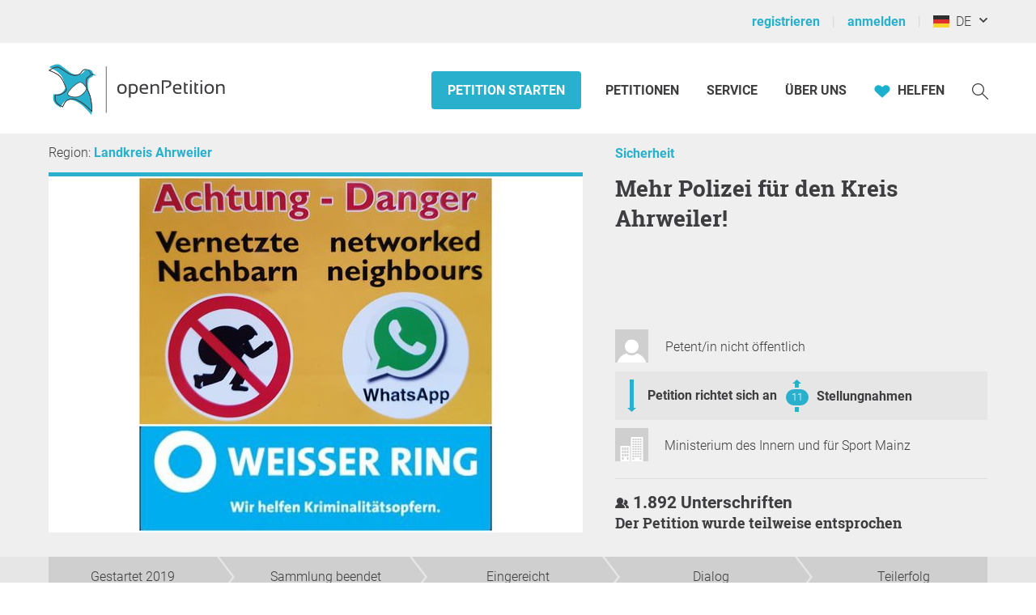

--- FILE ---
content_type: text/html; charset=UTF-8
request_url: https://www.openpetition.de/petition/blog/mehr-polizei-fuer-den-kreis-ahrweiler/8
body_size: 30495
content:

<!doctype html>
<html class="nojs"
	lang="de"
	dir="ltr"
	prefix="og: http://ogp.me/ns#"
>
<head>
	<meta charset="utf-8">
<meta name="viewport" content="initial-scale=1">
<title>
			Neuigkeiten: Mehr Polizei für den Kreis Ahrweiler! - Online-Petition	</title>


<!-- Icons / Web app information -->
	<link rel="icon" href="/favicon-32x32.png" type="image/png" sizes="32x32">
	<link rel="icon" href="/favicon-16x16.png" type="image/png" sizes="16x16">
	<link rel="apple-touch-icon" sizes="180x180" href="/apple-touch-icon.png">
	<link rel="mask-icon" href="/safari-pinned-tab.svg" color="#0d6c7f">
	<meta name="msapplication-TileColor" content="#0d6c7f">
	<meta name="theme-color" content="#29b0cc">
<link rel="manifest" href="/site.webmanifest">


<!-- Search engine information -->
	<meta name="robots" content="index, follow">
<meta name="description" content="Die Dörfer der Grafschaft besitzen einen großen Anteil an Einfamilienhäusern, die größtenteils mit Hecken und Sträuchern zum Schutz gegen Sicht von außen umgeben sind. Eine zunehmende Zahl von mittelständischen Betrieben und eine enge Anbindung an die Autobahnen rund um das Meckenheimer Kreuz gehören ebenfalls zur Charakteristik unserer Gemeinde. Diese Umstände machen die Grafschaft interessant für Kriminelle, insbesondere für Reisende Täter mit Zielrichtung Wohnungseinbruchdiebstahl. Dies beleg">
<meta name="keywords" content="epetition petition lokale regionale Unterschriften Liste Bürger Initiative Petition Aufruf Begehren Entscheid Eingabe Umfrage Anliegen Aktion Ersuchen Bitte Beschwerde Protest Kampagne Anfrage Idee Meinung Erfahrung Ratschlag Anregung Appell Resolution Erklärung erstellen bekanntmachen unterzeichnen zeichnen unterschreiben werben Politik Gesetzgebung Meinungen Meinungsbildung Willensbildung direkte Demokratie Basisdemokratie Open Government Partizipation">



<!-- Social media information -->
<meta property="og:site_name" content="openPetition">

			<meta property="og:title" content="Neuigkeiten: Mehr Polizei für den Kreis Ahrweiler! - Online-Petition">
		<meta property="og:image" content="https://www.openpetition.de/images/petition/mehr-polizei-fuer-den-kreis-ahrweiler_1565794027_desktop.jpg">
		<meta property="og:description" content="Die Dörfer der Grafschaft besitzen einen großen Anteil an Einfamilienhäusern, die größtenteils mit Hecken und Sträuchern zum Schutz gegen Sicht von außen umgeben sind. Eine zunehmende Zahl von mittelständischen Betrieben und eine enge Anbindung an die Autobahnen rund um das Meckenheimer Kreuz gehören ebenfalls zur Charakteristik unserer Gemeinde. Diese Umstände machen die Grafschaft interessant für Kriminelle, insbesondere für Reisende Täter mit Zielrichtung Wohnungseinbruchdiebstahl. Dies beleg">
	
<!-- CSS -->

<link rel="preload"
		as="font"
		href="https://static.openpetition.de/fonts/Roboto/Roboto-Light.woff2"
		type="font/woff2"
		crossorigin="anonymous">
<link rel="preload"
		as="font"
		href="https://static.openpetition.de/fonts/Roboto/Roboto-Bold.woff2"
		type="font/woff2"
		crossorigin="anonymous">
<link rel="preload"
		as="font"
		href="https://static.openpetition.de/fonts/Roboto/Roboto-Black.woff2"
		type="font/woff2"
		crossorigin="anonymous">
<link rel="preload"
		as="font"
		href="https://static.openpetition.de/fonts/RobotoSlab/RobotoSlab-Bold.woff2"
		type="font/woff2"
		crossorigin="anonymous">



	<link rel="stylesheet" media="screen" href="https://static.openpetition.de/css/main.css?1768916134">

<link rel="stylesheet" media="screen" href="https://static.openpetition.de/css/openpetition.css?1768916133">
<link rel="stylesheet" media="print" href="https://static.openpetition.de/css/openpetition_print.css?1768916134">

<style media="screen and (prefers-color-scheme: dark)">
	@import url('https://static.openpetition.de/css/darkmode-override.css?1768915764');
</style>

	
<style>
	.secondBg {
		background-image: url(/images/purpur_bg.gif);
	}
</style>

	<script>
	
		document.documentElement.classList.remove('nojs');
		document.documentElement.classList.add('js');
	</script>

	<!-- highcharts -->
	
</head>

<body 			id="petition-blog-details"
							class="theme-background-variant-1"
		>

	<header id="header">
		<div id="op__user-nav"
			class="op__wrapper--width-100_percent -background--gray-very-light -print-display-none -display--small--none"
		>
			<div class="op__wrapper">
				<div class="op__row--flex">
					<div class="op__column -padding--0">
						<nav aria-label="Nutzermenü, Registrierung und Anmeldung">
							<ul class="op__list-user-nav">
								
																	<li class="op__list-user-nav__item">
	<a class="-line-height--49 -margin-vertical--2 -margin-right--5"
		id="register-link"
		href="/user/registrieren"
	>
		registrieren	</a>
	<div aria-hidden="true" class="-pipe -pipe--gray-light -display--flex -align-self--center -display--small--none">
	</div>
</li>

<li class="op__list-user-nav__item">
	<a class="-line-height--49 -margin-vertical--2 -margin-right--5 -padding-left--5 -padding--small--0"
		href="/user/anmelden"
	>
		anmelden	</a>
	<div aria-hidden="true" class="-pipe -pipe--gray-light -display--flex -align-self--center -display--small--none">
	</div>
</li>
								
								<li class="op__list-user-nav__item -padding-left--5">
	<button class="op__button-toggle-menu -line-height--49 -margin-vertical--2"
		title="Deutschland / Deutsch"
		aria-expanded="false"
		aria-controls="languages-dropdown"
		aria-label="Deutschland, Deutsch"
	>
		<svg id="flag-icons-de" viewBox="0 0 640 480" width="20" height="15" aria-hidden="true" class="icon-/flags/de op__flag-icon -no-pointer-event">  <path fill="#ffce00" d="M0 320h640v160H0z"/>  <path d="M0 0h640v160H0z"/>  <path fill="#d00" d="M0 160h640v160H0z"/><image src="/icon//flags/de_20x15.png" xlink:href="" width="20" height="15"/></svg>		&nbsp;
		DE	</button>

			<div class="op__dropdown-area -width--758 -max-width--small-100 -line-height--27">
		<div class="-padding--10">
			<ul id="languages-dropdown"
				class="op__list op__list--without-bullets op__list--small-spacing -margin-bottom--0"
			>
				<li>
					<h2>Sprache wechseln</h2>
					<div class="-column-count--2 -column-count--medium-3">
						<ul class="op__list op__list--without-bullets">
																							<li>
									<div class="op__column -padding-vertical--0 -padding-left--0 -line-height--27">
																					<a href="?language=af_ZA.utf8"
											   title="Afrikaans"
											   rel="nofollow"
											>
												Afrikaans											</a>
																			</div>
								</li>
																							<li>
									<div class="op__column -padding-vertical--0 -padding-left--0 -line-height--27">
																					<a href="?language=da_DK.utf8"
											   title="Dänisch"
											   rel="nofollow"
											>
												Dansk											</a>
																			</div>
								</li>
																							<li>
									<div class="op__column -padding-vertical--0 -padding-left--0 -line-height--27">
																					<span class="op__bold">
												Deutsch											</span>
																			</div>
								</li>
																							<li>
									<div class="op__column -padding-vertical--0 -padding-left--0 -line-height--27">
																					<a href="?language=et_EE.utf8"
											   title="Estnisch"
											   rel="nofollow"
											>
												Eesti keel											</a>
																			</div>
								</li>
																							<li>
									<div class="op__column -padding-vertical--0 -padding-left--0 -line-height--27">
																					<a href="?language=en_GB.utf8"
											   title="Englisch"
											   rel="nofollow"
											>
												English											</a>
																			</div>
								</li>
																							<li>
									<div class="op__column -padding-vertical--0 -padding-left--0 -line-height--27">
																					<a href="?language=es_ES.utf8"
											   title="Spanisch"
											   rel="nofollow"
											>
												Español											</a>
																			</div>
								</li>
																							<li>
									<div class="op__column -padding-vertical--0 -padding-left--0 -line-height--27">
																					<a href="?language=fr_FR.utf8"
											   title="Französisch"
											   rel="nofollow"
											>
												Français											</a>
																			</div>
								</li>
																							<li>
									<div class="op__column -padding-vertical--0 -padding-left--0 -line-height--27">
																					<a href="?language=hr_HR.utf8"
											   title="Kroatisch"
											   rel="nofollow"
											>
												Hrvatski											</a>
																			</div>
								</li>
																							<li>
									<div class="op__column -padding-vertical--0 -padding-left--0 -line-height--27">
																					<a href="?language=it_IT.utf8"
											   title="Italienisch"
											   rel="nofollow"
											>
												Italiano											</a>
																			</div>
								</li>
																							<li>
									<div class="op__column -padding-vertical--0 -padding-left--0 -line-height--27">
																					<a href="?language=lv_LV.utf8"
											   title="Lettisch"
											   rel="nofollow"
											>
												Latviešu valoda											</a>
																			</div>
								</li>
																							<li>
									<div class="op__column -padding-vertical--0 -padding-left--0 -line-height--27">
																					<a href="?language=lt_LT.utf8"
											   title="Litauisch"
											   rel="nofollow"
											>
												Lietuvių kalba											</a>
																			</div>
								</li>
																							<li>
									<div class="op__column -padding-vertical--0 -padding-left--0 -line-height--27">
																					<a href="?language=hu_HU.utf8"
											   title="Ungarisch"
											   rel="nofollow"
											>
												Magyar											</a>
																			</div>
								</li>
																							<li>
									<div class="op__column -padding-vertical--0 -padding-left--0 -line-height--27">
																					<a href="?language=nl_NL.utf8"
											   title="Niederländisch"
											   rel="nofollow"
											>
												Nederlands											</a>
																			</div>
								</li>
																							<li>
									<div class="op__column -padding-vertical--0 -padding-left--0 -line-height--27">
																					<a href="?language=nb_NO.utf8"
											   title="Norwegisch"
											   rel="nofollow"
											>
												Norsk											</a>
																			</div>
								</li>
																							<li>
									<div class="op__column -padding-vertical--0 -padding-left--0 -line-height--27">
																					<a href="?language=pl_PL.utf8"
											   title="Polnisch"
											   rel="nofollow"
											>
												Polski											</a>
																			</div>
								</li>
																							<li>
									<div class="op__column -padding-vertical--0 -padding-left--0 -line-height--27">
																					<a href="?language=pt_PT.utf8"
											   title="Portugiesisch"
											   rel="nofollow"
											>
												Português											</a>
																			</div>
								</li>
																							<li>
									<div class="op__column -padding-vertical--0 -padding-left--0 -line-height--27">
																					<a href="?language=ru_RU.utf8"
											   title="Russisch"
											   rel="nofollow"
											>
												Pусский											</a>
																			</div>
								</li>
																							<li>
									<div class="op__column -padding-vertical--0 -padding-left--0 -line-height--27">
																					<a href="?language=ro_RO.utf8"
											   title="Rumänisch"
											   rel="nofollow"
											>
												Română											</a>
																			</div>
								</li>
																							<li>
									<div class="op__column -padding-vertical--0 -padding-left--0 -line-height--27">
																					<a href="?language=sq_MK.utf8"
											   title="Albanisch"
											   rel="nofollow"
											>
												Shqipja											</a>
																			</div>
								</li>
																							<li>
									<div class="op__column -padding-vertical--0 -padding-left--0 -line-height--27">
																					<a href="?language=sk_SK.utf8"
											   title="Slowakisch"
											   rel="nofollow"
											>
												Slovenský											</a>
																			</div>
								</li>
																							<li>
									<div class="op__column -padding-vertical--0 -padding-left--0 -line-height--27">
																					<a href="?language=sl_SI.utf8"
											   title="Slowenisch"
											   rel="nofollow"
											>
												Slovenščina											</a>
																			</div>
								</li>
																							<li>
									<div class="op__column -padding-vertical--0 -padding-left--0 -line-height--27">
																					<a href="?language=fi_FI.utf8"
											   title="Finnisch"
											   rel="nofollow"
											>
												Suomi											</a>
																			</div>
								</li>
																							<li>
									<div class="op__column -padding-vertical--0 -padding-left--0 -line-height--27">
																					<a href="?language=sv_SE.utf8"
											   title="Schwedisch"
											   rel="nofollow"
											>
												Svenska											</a>
																			</div>
								</li>
																							<li>
									<div class="op__column -padding-vertical--0 -padding-left--0 -line-height--27">
																					<a href="?language=tr_TR.utf8"
											   title="Türkisch"
											   rel="nofollow"
											>
												Türkçe											</a>
																			</div>
								</li>
																							<li>
									<div class="op__column -padding-vertical--0 -padding-left--0 -line-height--27">
																					<a href="?language=uk_UA.utf8"
											   title="Ukrainisch"
											   rel="nofollow"
											>
												Yкраїнська											</a>
																			</div>
								</li>
																							<li>
									<div class="op__column -padding-vertical--0 -padding-left--0 -line-height--27">
																					<a href="?language=cs_CZ.utf8"
											   title="Tschechisch"
											   rel="nofollow"
											>
												Čeština											</a>
																			</div>
								</li>
																							<li>
									<div class="op__column -padding-vertical--0 -padding-left--0 -line-height--27">
																					<a href="?language=el_GR.utf8"
											   title="Griechisch"
											   rel="nofollow"
											>
												ελληνικά											</a>
																			</div>
								</li>
																							<li>
									<div class="op__column -padding-vertical--0 -padding-left--0 -line-height--27">
																					<a href="?language=bg_BG.utf8"
											   title="Bulgarisch"
											   rel="nofollow"
											>
												български											</a>
																			</div>
								</li>
																							<li>
									<div class="op__column -padding-vertical--0 -padding-left--0 -line-height--27">
																					<a href="?language=kk_KZ.utf8"
											   title="Kasachisch"
											   rel="nofollow"
											>
												қазақша											</a>
																			</div>
								</li>
																							<li>
									<div class="op__column -padding-vertical--0 -padding-left--0 -line-height--27">
																					<a href="?language=hy_AM.utf8"
											   title="Armenisch"
											   rel="nofollow"
											>
												Գրաբար											</a>
																			</div>
								</li>
																							<li>
									<div class="op__column -padding-vertical--0 -padding-left--0 -line-height--27">
																					<a href="?language=ka_GE.utf8"
											   title="Georgisch"
											   rel="nofollow"
											>
												ქართული ენა											</a>
																			</div>
								</li>
																							<li>
									<div class="op__column -padding-vertical--0 -padding-left--0 -line-height--27">
																					<a href="?language=ja_JP.utf8"
											   title="Japanisch"
											   rel="nofollow"
											>
												日本語											</a>
																			</div>
								</li>
																							<li>
									<div class="op__column -padding-vertical--0 -padding-left--0 -line-height--27">
																					<a href="?language=ko_KR.utf8"
											   title="Koreanisch"
											   rel="nofollow"
											>
												한국어											</a>
																			</div>
								</li>
													</ul>
					</div>
				</li>
				<li aria-disabled="true">
					<hr>
				</li>
				<li>
					<h2>Land wechseln</h2>

					<div class="-column-count--2 -column-count--medium-3">
						<ul class="op__list op__list--without-bullets">
															<li>
									<div class="op__column -padding-vertical--0 -padding-left--0 -line-height--27">
																					<a href="https://www.openpetition.eu/al?language=de_DE.utf8"
											   title="Zur Übersichtsseite für Albanien"
											   rel="nofollow"
											>
												Albanien											</a>
																			</div>
								</li>
															<li>
									<div class="op__column -padding-vertical--0 -padding-left--0 -line-height--27">
																					<a href="https://www.openpetition.org/ar?language=de_DE.utf8"
											   title="Zur Übersichtsseite für Argentinien"
											   rel="nofollow"
											>
												Argentinien											</a>
																			</div>
								</li>
															<li>
									<div class="op__column -padding-vertical--0 -padding-left--0 -line-height--27">
																					<a href="https://www.openpetition.org/au?language=de_DE.utf8"
											   title="Zur Übersichtsseite für Australien"
											   rel="nofollow"
											>
												Australien											</a>
																			</div>
								</li>
															<li>
									<div class="op__column -padding-vertical--0 -padding-left--0 -line-height--27">
																					<a href="https://www.openpetition.eu/be?language=de_DE.utf8"
											   title="Zur Übersichtsseite für Belgien"
											   rel="nofollow"
											>
												Belgien											</a>
																			</div>
								</li>
															<li>
									<div class="op__column -padding-vertical--0 -padding-left--0 -line-height--27">
																					<a href="https://www.openpetition.eu/ba?language=de_DE.utf8"
											   title="Zur Übersichtsseite für Bosnien und Herzegowina"
											   rel="nofollow"
											>
												Bosnien und Herzegowina											</a>
																			</div>
								</li>
															<li>
									<div class="op__column -padding-vertical--0 -padding-left--0 -line-height--27">
																					<a href="https://www.openpetition.org/br?language=de_DE.utf8"
											   title="Zur Übersichtsseite für Brasilien"
											   rel="nofollow"
											>
												Brasilien											</a>
																			</div>
								</li>
															<li>
									<div class="op__column -padding-vertical--0 -padding-left--0 -line-height--27">
																					<a href="https://www.openpetition.eu/bg?language=de_DE.utf8"
											   title="Zur Übersichtsseite für Bulgarien"
											   rel="nofollow"
											>
												Bulgarien											</a>
																			</div>
								</li>
															<li>
									<div class="op__column -padding-vertical--0 -padding-left--0 -line-height--27">
																					<a href="https://www.openpetition.org/cl?language=de_DE.utf8"
											   title="Zur Übersichtsseite für Chile"
											   rel="nofollow"
											>
												Chile											</a>
																			</div>
								</li>
															<li>
									<div class="op__column -padding-vertical--0 -padding-left--0 -line-height--27">
																					<a href="https://www.openpetition.org/cr?language=de_DE.utf8"
											   title="Zur Übersichtsseite für Costa Rica"
											   rel="nofollow"
											>
												Costa Rica											</a>
																			</div>
								</li>
															<li>
									<div class="op__column -padding-vertical--0 -padding-left--0 -line-height--27">
																					<span class="op__bold">
												Deutschland											</span>
																			</div>
								</li>
															<li>
									<div class="op__column -padding-vertical--0 -padding-left--0 -line-height--27">
																					<a href="https://www.openpetition.eu/dk?language=de_DE.utf8"
											   title="Zur Übersichtsseite für Dänemark"
											   rel="nofollow"
											>
												Dänemark											</a>
																			</div>
								</li>
															<li>
									<div class="op__column -padding-vertical--0 -padding-left--0 -line-height--27">
																					<a href="https://www.openpetition.eu/ee?language=de_DE.utf8"
											   title="Zur Übersichtsseite für Estland"
											   rel="nofollow"
											>
												Estland											</a>
																			</div>
								</li>
															<li>
									<div class="op__column -padding-vertical--0 -padding-left--0 -line-height--27">
																					<a href="https://www.openpetition.eu?language=de_DE.utf8"
											   title="Zur Übersichtsseite für Europäische Union"
											   rel="nofollow"
											>
												Europäische Union											</a>
																			</div>
								</li>
															<li>
									<div class="op__column -padding-vertical--0 -padding-left--0 -line-height--27">
																					<a href="https://www.openpetition.eu/fi?language=de_DE.utf8"
											   title="Zur Übersichtsseite für Finnland"
											   rel="nofollow"
											>
												Finnland											</a>
																			</div>
								</li>
															<li>
									<div class="op__column -padding-vertical--0 -padding-left--0 -line-height--27">
																					<a href="https://www.openpetition.eu/fr?language=de_DE.utf8"
											   title="Zur Übersichtsseite für Frankreich"
											   rel="nofollow"
											>
												Frankreich											</a>
																			</div>
								</li>
															<li>
									<div class="op__column -padding-vertical--0 -padding-left--0 -line-height--27">
																					<a href="https://www.openpetition.org/gh?language=de_DE.utf8"
											   title="Zur Übersichtsseite für Ghana"
											   rel="nofollow"
											>
												Ghana											</a>
																			</div>
								</li>
															<li>
									<div class="op__column -padding-vertical--0 -padding-left--0 -line-height--27">
																					<a href="https://www.openpetition.eu/gr?language=de_DE.utf8"
											   title="Zur Übersichtsseite für Griechenland"
											   rel="nofollow"
											>
												Griechenland											</a>
																			</div>
								</li>
															<li>
									<div class="op__column -padding-vertical--0 -padding-left--0 -line-height--27">
																					<a href="https://www.openpetition.eu/ie?language=de_DE.utf8"
											   title="Zur Übersichtsseite für Irland"
											   rel="nofollow"
											>
												Irland											</a>
																			</div>
								</li>
															<li>
									<div class="op__column -padding-vertical--0 -padding-left--0 -line-height--27">
																					<a href="https://www.openpetition.eu/is?language=de_DE.utf8"
											   title="Zur Übersichtsseite für Island"
											   rel="nofollow"
											>
												Island											</a>
																			</div>
								</li>
															<li>
									<div class="op__column -padding-vertical--0 -padding-left--0 -line-height--27">
																					<a href="https://www.openpetition.eu/it?language=de_DE.utf8"
											   title="Zur Übersichtsseite für Italien"
											   rel="nofollow"
											>
												Italien											</a>
																			</div>
								</li>
															<li>
									<div class="op__column -padding-vertical--0 -padding-left--0 -line-height--27">
																					<a href="https://www.openpetition.org/ca?language=de_DE.utf8"
											   title="Zur Übersichtsseite für Kanada"
											   rel="nofollow"
											>
												Kanada											</a>
																			</div>
								</li>
															<li>
									<div class="op__column -padding-vertical--0 -padding-left--0 -line-height--27">
																					<a href="https://www.openpetition.eu/hr?language=de_DE.utf8"
											   title="Zur Übersichtsseite für Kroatien"
											   rel="nofollow"
											>
												Kroatien											</a>
																			</div>
								</li>
															<li>
									<div class="op__column -padding-vertical--0 -padding-left--0 -line-height--27">
																					<a href="https://www.openpetition.eu/lv?language=de_DE.utf8"
											   title="Zur Übersichtsseite für Lettland"
											   rel="nofollow"
											>
												Lettland											</a>
																			</div>
								</li>
															<li>
									<div class="op__column -padding-vertical--0 -padding-left--0 -line-height--27">
																					<a href="https://www.openpetition.eu/li?language=de_DE.utf8"
											   title="Zur Übersichtsseite für Liechtenstein"
											   rel="nofollow"
											>
												Liechtenstein											</a>
																			</div>
								</li>
															<li>
									<div class="op__column -padding-vertical--0 -padding-left--0 -line-height--27">
																					<a href="https://www.openpetition.eu/lt?language=de_DE.utf8"
											   title="Zur Übersichtsseite für Litauen"
											   rel="nofollow"
											>
												Litauen											</a>
																			</div>
								</li>
															<li>
									<div class="op__column -padding-vertical--0 -padding-left--0 -line-height--27">
																					<a href="https://www.openpetition.eu/lu?language=de_DE.utf8"
											   title="Zur Übersichtsseite für Luxemburg"
											   rel="nofollow"
											>
												Luxemburg											</a>
																			</div>
								</li>
															<li>
									<div class="op__column -padding-vertical--0 -padding-left--0 -line-height--27">
																					<a href="https://www.openpetition.eu/mt?language=de_DE.utf8"
											   title="Zur Übersichtsseite für Malta"
											   rel="nofollow"
											>
												Malta											</a>
																			</div>
								</li>
															<li>
									<div class="op__column -padding-vertical--0 -padding-left--0 -line-height--27">
																					<a href="https://www.openpetition.eu/me?language=de_DE.utf8"
											   title="Zur Übersichtsseite für Montenegro"
											   rel="nofollow"
											>
												Montenegro											</a>
																			</div>
								</li>
															<li>
									<div class="op__column -padding-vertical--0 -padding-left--0 -line-height--27">
																					<a href="https://www.openpetition.org/na?language=de_DE.utf8"
											   title="Zur Übersichtsseite für Namibia"
											   rel="nofollow"
											>
												Namibia											</a>
																			</div>
								</li>
															<li>
									<div class="op__column -padding-vertical--0 -padding-left--0 -line-height--27">
																					<a href="https://www.openpetition.org/nz?language=de_DE.utf8"
											   title="Zur Übersichtsseite für Neuseeland"
											   rel="nofollow"
											>
												Neuseeland											</a>
																			</div>
								</li>
															<li>
									<div class="op__column -padding-vertical--0 -padding-left--0 -line-height--27">
																					<a href="https://www.openpetition.eu/nl?language=de_DE.utf8"
											   title="Zur Übersichtsseite für Niederlande"
											   rel="nofollow"
											>
												Niederlande											</a>
																			</div>
								</li>
															<li>
									<div class="op__column -padding-vertical--0 -padding-left--0 -line-height--27">
																					<a href="https://www.openpetition.eu/mk?language=de_DE.utf8"
											   title="Zur Übersichtsseite für Nordmazedonien"
											   rel="nofollow"
											>
												Nordmazedonien											</a>
																			</div>
								</li>
															<li>
									<div class="op__column -padding-vertical--0 -padding-left--0 -line-height--27">
																					<a href="https://www.openpetition.eu/no?language=de_DE.utf8"
											   title="Zur Übersichtsseite für Norwegen"
											   rel="nofollow"
											>
												Norwegen											</a>
																			</div>
								</li>
															<li>
									<div class="op__column -padding-vertical--0 -padding-left--0 -line-height--27">
																					<a href="https://www.openpetition.org/pa?language=de_DE.utf8"
											   title="Zur Übersichtsseite für Panama"
											   rel="nofollow"
											>
												Panama											</a>
																			</div>
								</li>
															<li>
									<div class="op__column -padding-vertical--0 -padding-left--0 -line-height--27">
																					<a href="https://www.openpetition.org/py?language=de_DE.utf8"
											   title="Zur Übersichtsseite für Paraguay"
											   rel="nofollow"
											>
												Paraguay											</a>
																			</div>
								</li>
															<li>
									<div class="op__column -padding-vertical--0 -padding-left--0 -line-height--27">
																					<a href="https://www.openpetition.org/pe?language=de_DE.utf8"
											   title="Zur Übersichtsseite für Peru"
											   rel="nofollow"
											>
												Peru											</a>
																			</div>
								</li>
															<li>
									<div class="op__column -padding-vertical--0 -padding-left--0 -line-height--27">
																					<a href="https://www.openpetition.eu/pl?language=de_DE.utf8"
											   title="Zur Übersichtsseite für Polen"
											   rel="nofollow"
											>
												Polen											</a>
																			</div>
								</li>
															<li>
									<div class="op__column -padding-vertical--0 -padding-left--0 -line-height--27">
																					<a href="https://www.openpetition.eu/pt?language=de_DE.utf8"
											   title="Zur Übersichtsseite für Portugal"
											   rel="nofollow"
											>
												Portugal											</a>
																			</div>
								</li>
															<li>
									<div class="op__column -padding-vertical--0 -padding-left--0 -line-height--27">
																					<a href="https://www.openpetition.eu/ro?language=de_DE.utf8"
											   title="Zur Übersichtsseite für Rumänien"
											   rel="nofollow"
											>
												Rumänien											</a>
																			</div>
								</li>
															<li>
									<div class="op__column -padding-vertical--0 -padding-left--0 -line-height--27">
																					<a href="https://www.openpetition.org/ru?language=de_DE.utf8"
											   title="Zur Übersichtsseite für Russland"
											   rel="nofollow"
											>
												Russland											</a>
																			</div>
								</li>
															<li>
									<div class="op__column -padding-vertical--0 -padding-left--0 -line-height--27">
																					<a href="https://www.openpetition.eu/se?language=de_DE.utf8"
											   title="Zur Übersichtsseite für Schweden"
											   rel="nofollow"
											>
												Schweden											</a>
																			</div>
								</li>
															<li>
									<div class="op__column -padding-vertical--0 -padding-left--0 -line-height--27">
																					<a href="https://www.openpetition.eu/ch?language=de_DE.utf8"
											   title="Zur Übersichtsseite für Schweiz"
											   rel="nofollow"
											>
												Schweiz											</a>
																			</div>
								</li>
															<li>
									<div class="op__column -padding-vertical--0 -padding-left--0 -line-height--27">
																					<a href="https://www.openpetition.eu/rs?language=de_DE.utf8"
											   title="Zur Übersichtsseite für Serbien"
											   rel="nofollow"
											>
												Serbien											</a>
																			</div>
								</li>
															<li>
									<div class="op__column -padding-vertical--0 -padding-left--0 -line-height--27">
																					<a href="https://www.openpetition.eu/sk?language=de_DE.utf8"
											   title="Zur Übersichtsseite für Slowakei"
											   rel="nofollow"
											>
												Slowakei											</a>
																			</div>
								</li>
															<li>
									<div class="op__column -padding-vertical--0 -padding-left--0 -line-height--27">
																					<a href="https://www.openpetition.eu/si?language=de_DE.utf8"
											   title="Zur Übersichtsseite für Slowenien"
											   rel="nofollow"
											>
												Slowenien											</a>
																			</div>
								</li>
															<li>
									<div class="op__column -padding-vertical--0 -padding-left--0 -line-height--27">
																					<a href="https://www.openpetition.eu/es?language=de_DE.utf8"
											   title="Zur Übersichtsseite für Spanien"
											   rel="nofollow"
											>
												Spanien											</a>
																			</div>
								</li>
															<li>
									<div class="op__column -padding-vertical--0 -padding-left--0 -line-height--27">
																					<a href="https://www.openpetition.org/za?language=de_DE.utf8"
											   title="Zur Übersichtsseite für Südafrika"
											   rel="nofollow"
											>
												Südafrika											</a>
																			</div>
								</li>
															<li>
									<div class="op__column -padding-vertical--0 -padding-left--0 -line-height--27">
																					<a href="https://www.openpetition.eu/cz?language=de_DE.utf8"
											   title="Zur Übersichtsseite für Tschechien"
											   rel="nofollow"
											>
												Tschechien											</a>
																			</div>
								</li>
															<li>
									<div class="op__column -padding-vertical--0 -padding-left--0 -line-height--27">
																					<a href="https://www.openpetition.org/tr?language=de_DE.utf8"
											   title="Zur Übersichtsseite für Türkei"
											   rel="nofollow"
											>
												Türkei											</a>
																			</div>
								</li>
															<li>
									<div class="op__column -padding-vertical--0 -padding-left--0 -line-height--27">
																					<a href="https://www.openpetition.org/ua?language=de_DE.utf8"
											   title="Zur Übersichtsseite für Ukraine"
											   rel="nofollow"
											>
												Ukraine											</a>
																			</div>
								</li>
															<li>
									<div class="op__column -padding-vertical--0 -padding-left--0 -line-height--27">
																					<a href="https://www.openpetition.eu/hu?language=de_DE.utf8"
											   title="Zur Übersichtsseite für Ungarn"
											   rel="nofollow"
											>
												Ungarn											</a>
																			</div>
								</li>
															<li>
									<div class="op__column -padding-vertical--0 -padding-left--0 -line-height--27">
																					<a href="https://www.openpetition.org/uy?language=de_DE.utf8"
											   title="Zur Übersichtsseite für Uruguay"
											   rel="nofollow"
											>
												Uruguay											</a>
																			</div>
								</li>
															<li>
									<div class="op__column -padding-vertical--0 -padding-left--0 -line-height--27">
																					<a href="https://www.openpetition.org/us?language=de_DE.utf8"
											   title="Zur Übersichtsseite für Vereinigte Staaten"
											   rel="nofollow"
											>
												Vereinigte Staaten											</a>
																			</div>
								</li>
															<li>
									<div class="op__column -padding-vertical--0 -padding-left--0 -line-height--27">
																					<a href="https://www.openpetition.org/uk?language=de_DE.utf8"
											   title="Zur Übersichtsseite für Vereinigtes Königreich"
											   rel="nofollow"
											>
												Vereinigtes Königreich											</a>
																			</div>
								</li>
															<li>
									<div class="op__column -padding-vertical--0 -padding-left--0 -line-height--27">
																					<a href="https://www.openpetition.eu/cy?language=de_DE.utf8"
											   title="Zur Übersichtsseite für Zypern"
											   rel="nofollow"
											>
												Zypern											</a>
																			</div>
								</li>
															<li>
									<div class="op__column -padding-vertical--0 -padding-left--0 -line-height--27">
																					<a href="https://www.openpetition.eu/at?language=de_DE.utf8"
											   title="Zur Übersichtsseite für Österreich"
											   rel="nofollow"
											>
												Österreich											</a>
																			</div>
								</li>
													</ul>
					</div>
				</li>
			</ul>
		</div>
	</div>
</li>

															</ul>
						</nav>
					</div>
				</div>
			</div>
		</div>
		<div id="op-nav"
			class="op__wrapper--width-100_percent"
		>
			<nav aria-label="Hauptmenü" class="op__wrapper -position--relative">
									

<a id="op__header__logo"
	title="Zur Startseite von openPetition Deutschland"
	href="/"
	data-site-context="openpetition">
	<svg viewBox="0 0 243.50002 71.729995" width="100%" height="100%" aria-hidden="true" class="icon-logo_openpetition_big_with_color">	<g transform="translate(-111.82,-85.170004)">		<!-- Line between bird and "openPetition" -->		<rect class="-fill--gray-very-dark" fill="#3e3d40" height="62.360001" width="0.85000002" y="91.699997" x="189.17"/>		<!-- White backdrop--> 		<path style="fill:#fff" d="m 170.7,153.25 -0.69,-0.71 c -0.09,-0.1 -9.34,-9.65 -15.32,-12.77 -0.59,-0.31 -1.16,-0.63 -1.77,-0.98 -2.67,-1.52 -5.44,-3.08 -9.22,-2.97 -4.03,0.14 -7.19,1.59 -9.14,4.2 -1.32,1.77 -3.25,6.19 -3.27,6.23 l -0.16,0.37 -0.37,-0.15 c -0.23,-0.09 -5.55,-2.2 -8.2,-5.45 -3.47,-4.24 -2.05,-10.54 -1.99,-10.8 l 0.08,-0.34 0.35,0.02 c 0.01,0 0.27,0.01 0.71,0.01 1.4,0 4.89,-0.12 7.16,-1.27 3.48,-1.76 5.21,-2.98 6.69,-5.89 -0.31,-0.88 -1.74,-4.9 -2.55,-6.89 -2.28,-5.62 -4.94,-9.66 -7.91,-12.01 -3.46,-2.73 -12.46,-6.33 -12.56,-6.37 l -0.72,-0.28 0.62,-0.45 c 0.25,-0.18 6.22,-4.48 11.07,-4.48 1.13,0 2.13,0.24 2.96,0.71 1.85,1.05 3.94,2.42 6.16,3.87 3.37,2.21 6.85,4.49 9.35,5.48 2.49,0.98 5.4,1.29 7.69,0.78 1.69,-0.37 2.8,-0.93 3.95,-1.66 1.17,-0.74 1.9,-1.74 2.6,-2.71 1.18,-1.62 2.39,-3.29 5.55,-3.29 h 0.12 c 3.51,0.04 5.84,1.79 6.54,4.9 0,0 0,0.01 0,0.01 0.65,0.16 1.24,0.37 1.75,0.62 1.52,0.76 1.85,1.68 1.88,1.78 l 0.18,0.56 h -0.63 c -0.28,0 -1.69,0 -2.62,0.09 -0.15,0.01 -0.31,0.04 -0.48,0.07 -0.11,0.45 -0.29,0.84 -0.53,1.16 -0.63,0.84 -1.21,1.12 -1.77,1.4 -0.59,0.29 -1.2,0.58 -2.06,1.59 l -0.03,0.03 c -0.01,0.01 -1.69,1.7 -0.97,6.32 0.46,2.97 0.67,5.07 0.41,6.95 1.02,1.81 1.93,3.69 2.76,5.46 4.77,10.1 4.42,25.74 4.42,25.9 z"/>				<!-- Colored body of the bird -->		<path class="-fill--cyan-strong" fill="#29b0cc" d="m 173.74,102.35 c -0.64,-0.39 -1.33,-0.66 -2,-0.87 -0.01,-0.11 -0.02,-0.21 -0.04,-0.29 -0.47,-3.32 -2.73,-5.12 -6.18,-5.45 -5.19,-0.5 -5.42,3.7 -9.13,5.64 -1.4,0.73 -2.69,1.22 -4.52,1.47 -2.83,0.38 -5.96,-0.36 -8.42,-1.57 -4.3,-2.13 -11,-8.14 -15.85,-11.44 -4.85,-3.3 -14.87,2.79 -14.87,2.79 0,0 9.55,4.58 13,8.03 5.72,5.73 6.76,11.25 7.55,13.77 0.79,2.52 1.56,5.33 1.56,5.33 0,0 -2,6.39 -7.37,8.56 -3.39,1.37 -8.76,0.67 -8.76,0.67 0,0 -2.13,6.62 1.13,11.35 2.52,3.66 8.14,6.42 8.14,6.42 0,0 2.49,-4.62 4.11,-6.46 2.23,-2.54 4.76,-3.34 6.62,-3.61 5,-0.72 10.35,1.58 15.53,5.06 6.62,4.45 15.4,15.15 15.4,15.15 0,0 1.79,-16.65 -2.45,-27.93 -2.3,-6.13 -2.45,-9.8 -2.34,-13.69 0.15,-5.38 1.77,-7.07 1.77,-7.07 2.06,-2.05 2.91,-1.24 4.34,-2.84 0.33,-0.36 0.53,-0.82 0.66,-1.31 0.29,-0.03 0.58,-0.06 0.86,-0.06 1.14,-0.01 2.91,0.14 2.91,0.14 0,0 -0.2,-0.91 -1.65,-1.79 z m -15.3,25.88 c -3.75,3.1 -4.36,4.16 -8.28,4.42 -3.92,0.27 -7.99,0.35 -9.88,-1.26 0,0 -2.07,-1.02 -2.26,-1.79 -0.2,-0.76 -0.52,-1.52 0,-2.38 0.52,-0.86 4.53,-5.96 6.42,-7.71 1.89,-1.75 5.73,-4.95 7,-5.42 1.27,-0.46 3.52,-1.09 3.52,-1.09 0,0 1.48,0.44 2.96,1.68 1.48,1.24 5.14,6.46 5.14,6.46 0,0 -0.87,4 -4.62,7.09 z"/>		<!-- Empty stomach of the bird -->		<path style="fill: #3e3d40" d="m 170.7,153.25 -0.69,-0.71 c -0.09,-0.1 -9.34,-9.65 -15.32,-12.77 -0.59,-0.31 -1.16,-0.63 -1.77,-0.98 -2.67,-1.52 -5.44,-3.08 -9.22,-2.97 -4.03,0.14 -7.19,1.59 -9.14,4.2 -1.32,1.77 -3.25,6.19 -3.27,6.23 l -0.16,0.37 -0.37,-0.15 c -0.23,-0.09 -5.55,-2.2 -8.2,-5.45 -3.47,-4.24 -2.05,-10.54 -1.99,-10.8 l 0.08,-0.34 0.35,0.02 c 0.05,0 4.96,0.21 7.87,-1.26 3.48,-1.76 5.21,-2.98 6.69,-5.89 -0.31,-0.88 -1.74,-4.9 -2.55,-6.89 -2.28,-5.62 -4.94,-9.66 -7.91,-12.01 -3.46,-2.73 -12.46,-6.33 -12.56,-6.37 l -0.72,-0.28 0.62,-0.45 c 0.37,-0.27 9.11,-6.55 14.03,-3.77 1.85,1.05 3.94,2.42 6.16,3.87 3.37,2.21 6.85,4.49 9.35,5.48 2.52,1 5.4,1.29 7.69,0.78 1.69,-0.37 2.8,-0.93 3.95,-1.66 1.17,-0.74 1.9,-1.74 2.6,-2.71 1.18,-1.62 2.39,-3.29 5.55,-3.29 0.04,0 0.08,0 0.11,0 l -0.01,0.85 c -2.82,-0.03 -3.82,1.35 -4.98,2.95 -0.75,1.03 -1.53,2.1 -2.83,2.93 -1.45,0.92 -2.67,1.43 -4.21,1.77 -2.44,0.54 -5.5,0.23 -8.17,-0.82 -2.58,-1.02 -6.1,-3.33 -9.5,-5.56 -2.2,-1.44 -4.28,-2.81 -6.11,-3.84 -3.75,-2.11 -10.4,1.9 -12.49,3.28 2.25,0.93 9.02,3.82 12.03,6.19 3.09,2.44 5.84,6.6 8.17,12.35 0.92,2.26 2.61,7.06 2.62,7.1 l 0.06,0.17 -0.08,0.16 c -1.6,3.23 -3.49,4.59 -7.14,6.43 -2.66,1.34 -6.69,1.38 -7.92,1.36 -0.24,1.34 -0.89,6.35 1.88,9.73 2.13,2.6 6.25,4.51 7.5,5.04 0.51,-1.13 2.04,-4.46 3.2,-6.02 2.1,-2.82 5.48,-4.39 9.77,-4.54 4.02,-0.14 7.01,1.57 9.65,3.07 0.6,0.34 1.17,0.67 1.75,0.97 5.19,2.72 12.52,9.89 14.83,12.21 -0.01,-3.6 -0.36,-16.06 -4.34,-24.5 -0.61,-1.29 -1.37,-2.9 -2.26,-4.56 -0.19,0.64 -0.45,1.26 -0.8,1.85 -1.47,2.47 -7.01,10.42 -16.6,9.38 -5.5,-0.6 -7.53,-2.23 -8.28,-3.5 -0.45,-0.77 -0.55,-1.66 -0.26,-2.38 1.57,-3.89 12.65,-15.57 17.72,-14.85 3.01,0.43 5.55,3.32 7.75,6.99 0.06,-1.63 -0.18,-3.46 -0.51,-5.57 -0.75,-4.89 0.99,-6.83 1.21,-7.05 0.97,-1.13 1.68,-1.48 2.31,-1.79 0.53,-0.26 0.96,-0.47 1.47,-1.15 l 0.66,0.52 c -0.63,0.84 -1.21,1.12 -1.77,1.4 -0.59,0.29 -1.2,0.58 -2.06,1.59 l -0.03,0.03 c -0.01,0.01 -1.69,1.7 -0.97,6.32 0.41,2.69 0.7,4.96 0.42,6.96 0.98,1.75 1.89,3.61 2.75,5.44 4.77,10.1 4.42,25.74 4.42,25.9 z m -16.11,-39.78 c -4.51,0 -14.89,10.44 -16.46,14.35 -0.07,0.18 -0.27,0.81 0.21,1.62 0.53,0.9 2.22,2.49 7.65,3.09 9.1,1 14.39,-6.62 15.79,-8.97 0.46,-0.78 0.75,-1.61 0.91,-2.51 -2.07,-3.62 -4.73,-7.13 -7.73,-7.56 -0.12,-0.01 -0.25,-0.02 -0.37,-0.02 z"/>		<!-- Outline of the bird -->		<path style="fill: #3e3d40" d="m 170.7,153.25 -0.69,-0.71 c -0.09,-0.1 -9.34,-9.65 -15.32,-12.77 -0.59,-0.31 -1.16,-0.63 -1.77,-0.98 -2.67,-1.52 -5.44,-3.08 -9.22,-2.97 -4.03,0.14 -7.19,1.59 -9.14,4.2 -1.32,1.77 -3.25,6.19 -3.27,6.23 l -0.16,0.37 -0.37,-0.15 c -0.23,-0.09 -5.55,-2.2 -8.2,-5.45 -3.47,-4.24 -2.05,-10.54 -1.99,-10.8 l 0.08,-0.34 0.35,0.02 c 0.01,0 0.27,0.01 0.71,0.01 1.4,0 4.89,-0.12 7.16,-1.27 3.48,-1.76 5.21,-2.98 6.69,-5.89 -0.31,-0.88 -1.74,-4.9 -2.55,-6.89 -2.28,-5.62 -4.94,-9.66 -7.91,-12.01 -3.46,-2.73 -12.46,-6.33 -12.56,-6.37 l -0.72,-0.28 0.62,-0.45 c 0.25,-0.18 6.22,-4.48 11.07,-4.48 1.13,0 2.13,0.24 2.96,0.71 1.85,1.05 3.94,2.42 6.16,3.87 3.37,2.21 6.85,4.49 9.35,5.48 2.49,0.98 5.4,1.29 7.69,0.78 1.69,-0.37 2.8,-0.93 3.95,-1.66 1.17,-0.74 1.9,-1.74 2.6,-2.71 1.18,-1.62 2.39,-3.29 5.55,-3.29 h 0.12 c 3.51,0.04 5.84,1.79 6.54,4.9 0,0 0,0.01 0,0.01 0.65,0.16 1.24,0.37 1.75,0.62 1.52,0.76 1.85,1.68 1.88,1.78 l 0.18,0.56 h -0.63 c -0.28,0 -1.69,0 -2.62,0.09 -0.15,0.01 -0.31,0.04 -0.48,0.07 -0.11,0.45 -0.29,0.84 -0.53,1.16 -0.63,0.84 -1.21,1.12 -1.77,1.4 -0.59,0.29 -1.2,0.58 -2.06,1.59 l -0.03,0.03 c -0.01,0.01 -1.69,1.7 -0.97,6.32 0.46,2.97 0.67,5.07 0.41,6.95 1.02,1.81 1.93,3.69 2.76,5.46 4.77,10.1 4.42,25.74 4.42,25.9 z m -26.58,-18.29 c 3.79,0 6.66,1.64 9.2,3.08 0.6,0.34 1.17,0.67 1.75,0.97 5.19,2.72 12.52,9.89 14.83,12.21 -0.01,-3.6 -0.36,-16.06 -4.34,-24.5 -0.85,-1.79 -1.77,-3.7 -2.8,-5.53 l -0.07,-0.13 0.02,-0.15 c 0.28,-1.8 0.07,-3.87 -0.39,-6.83 -0.75,-4.89 0.99,-6.82 1.21,-7.05 0.97,-1.13 1.68,-1.48 2.31,-1.79 0.53,-0.26 0.96,-0.47 1.47,-1.15 0.21,-0.28 0.36,-0.64 0.43,-1.08 l 0.05,-0.28 0.28,-0.06 c 0.3,-0.06 0.58,-0.11 0.84,-0.13 0.59,-0.06 1.37,-0.08 1.95,-0.09 -0.22,-0.22 -0.56,-0.48 -1.05,-0.73 -0.52,-0.26 -1.13,-0.47 -1.82,-0.61 l -0.27,-0.06 -0.05,-0.27 c -0.02,-0.09 -0.04,-0.18 -0.05,-0.26 -0.78,-3.46 -3.55,-4.22 -5.74,-4.25 h -0.11 c -2.73,0 -3.73,1.37 -4.88,2.95 -0.75,1.03 -1.53,2.1 -2.83,2.93 -1.45,0.92 -2.67,1.43 -4.21,1.77 -2.44,0.54 -5.53,0.22 -8.17,-0.82 -2.58,-1.02 -6.1,-3.33 -9.5,-5.56 -2.2,-1.44 -4.28,-2.81 -6.11,-3.84 -0.71,-0.4 -1.56,-0.6 -2.55,-0.6 -3.7,0 -8.28,2.78 -9.94,3.88 2.25,0.93 9.02,3.82 12.03,6.19 3.09,2.44 5.84,6.6 8.17,12.35 0.92,2.26 2.61,7.06 2.62,7.1 l 0.06,0.17 -0.08,0.16 c -1.6,3.23 -3.49,4.59 -7.14,6.43 -2.43,1.23 -6.08,1.36 -7.53,1.36 -0.15,0 -0.28,0 -0.39,0 -0.24,1.33 -0.89,6.35 1.88,9.73 2.13,2.6 6.25,4.51 7.5,5.04 0.51,-1.13 2.04,-4.46 3.2,-6.02 2.1,-2.82 5.48,-4.39 9.77,-4.54 0.15,0.01 0.3,0.01 0.45,0.01 z"/>		<!-- Text "openPetition" -->		<path class="-fill--gray-very-dark" fill="#3e3d40" d="m 210.87,115.36 c -4.23,0 -6.35,2.22 -6.35,6.67 0.02,4.44 2.13,6.65 6.35,6.65 4.23,0 6.35,-2.22 6.35,-6.65 0,-4.45 -2.12,-6.67 -6.35,-6.67 z m 0,11.43 c -2.67,0 -4,-1.6 -4,-4.81 0,-3.14 1.33,-4.71 4,-4.71 2.67,0 4,1.57 4,4.71 0,3.2 -1.34,4.81 -4,4.81 z"/>		<path class="-fill--gray-very-dark" fill="#3e3d40" d="m 225.74,115.36 c -1.89,0 -3.72,0.18 -5.48,0.55 v 17.61 h 2.35 v -5.46 c 1,0.42 2.03,0.63 3.1,0.63 4.3,0 6.45,-2.33 6.45,-7 0,-4.22 -2.14,-6.33 -6.42,-6.33 z m -0.05,11.3 c -1.13,0 -2.16,-0.23 -3.08,-0.69 v -8.35 c 0.89,-0.2 1.93,-0.3 3.11,-0.3 2.75,0 4.13,1.45 4.13,4.35 0,3.33 -1.39,4.99 -4.16,4.99 z"/>		<path class="-fill--gray-very-dark" fill="#3e3d40" d="m 240.95,115.36 c -4.26,0 -6.39,2.17 -6.39,6.51 0,4.54 2.25,6.82 6.74,6.82 1.68,0 3.11,-0.13 4.29,-0.38 v -1.9 c -1.18,0.25 -2.35,0.38 -3.53,0.38 -3.44,0 -5.15,-1.36 -5.15,-4.09 h 8.98 c 0.79,-4.89 -0.86,-7.34 -4.94,-7.34 z m -4.04,5.39 c 0.15,-2.34 1.37,-3.5 3.66,-3.5 2.23,0 3.29,1.17 3.17,3.5 z"/>		<path class="-fill--gray-very-dark" fill="#3e3d40" d="m 256.32,115.36 c -1.63,0 -3.26,0.57 -4.88,1.7 l -0.42,-1.7 h -1.59 v 13.33 h 2.35 V 119 c 1.21,-1.13 2.49,-1.69 3.83,-1.69 1.97,0 2.96,0.99 2.96,2.97 v 8.4 h 2.35 v -8.37 c 0.01,-3.29 -1.53,-4.95 -4.6,-4.95 z"/>		<path class="-fill--gray-very-dark" fill="#3e3d40" d="m 272.35,110.54 h -7.74 v 18.15 h 2.35 v -16.21 h 5.18 c 1.93,0 2.89,0.84 2.89,2.51 0,2.12 -1.73,3.45 -5.21,4 l 0.48,1.98 c 4.82,-0.78 7.22,-2.81 7.22,-6.08 0.01,-2.9 -1.71,-4.35 -5.17,-4.35 z"/>		<path class="-fill--gray-very-dark" fill="#3e3d40" d="m 286.01,115.36 c -4.26,0 -6.39,2.17 -6.39,6.51 0,4.54 2.25,6.82 6.74,6.82 1.68,0 3.11,-0.13 4.29,-0.38 v -1.9 c -1.18,0.25 -2.35,0.38 -3.53,0.38 -3.44,0 -5.15,-1.36 -5.15,-4.09 h 8.98 c 0.79,-4.89 -0.86,-7.34 -4.94,-7.34 z m -4.04,5.39 c 0.15,-2.34 1.37,-3.5 3.66,-3.5 2.23,0 3.29,1.17 3.17,3.5 z"/>		<path class="-fill--gray-very-dark" fill="#3e3d40" d="m 295.97,113.2 h -1.47 v 11.9 c 0,2.4 1.12,3.59 3.35,3.59 h 1.73 v -1.9 h -1.12 c -1.07,0 -1.61,-0.62 -1.61,-1.87 v -7.66 h 2.73 v -1.9 h -3.1 z"/>		<rect class="-fill--gray-very-dark" fill="#3e3d40" height="1.9" width="2.3499999" y="110.54" x="302.62"/>		<rect class="-fill--gray-very-dark" fill="#3e3d40" height="13.33" width="2.3499999" y="115.36" x="302.62"/>		<path class="-fill--gray-very-dark" fill="#3e3d40" d="m 310.12,113.2 h -1.47 v 11.9 c 0,2.4 1.12,3.59 3.35,3.59 h 1.73 v -1.9 h -1.12 c -1.07,0 -1.61,-0.62 -1.61,-1.87 v -7.66 h 2.73 v -1.9 h -3.1 z"/>		<rect class="-fill--gray-very-dark" fill="#3e3d40" height="1.9" width="2.3499999" y="110.54" x="316.76999"/>		<rect class="-fill--gray-very-dark" fill="#3e3d40" height="13.33" width="2.3499999" y="115.36" x="316.76999"/>		<path class="-fill--gray-very-dark" fill="#3e3d40" d="m 328.51,115.36 c -4.23,0 -6.35,2.22 -6.35,6.67 0.02,4.44 2.13,6.65 6.35,6.65 4.23,0 6.35,-2.22 6.35,-6.65 0,-4.45 -2.12,-6.67 -6.35,-6.67 z m 0,11.43 c -2.67,0 -4,-1.6 -4,-4.81 0,-3.14 1.33,-4.71 4,-4.71 2.67,0 4,1.57 4,4.71 0,3.2 -1.33,4.81 -4,4.81 z"/>		<path class="-fill--gray-very-dark" fill="#3e3d40" d="m 344.78,115.36 c -1.63,0 -3.26,0.57 -4.88,1.7 l -0.42,-1.7 h -1.59 v 13.33 h 2.35 V 119 c 1.21,-1.13 2.49,-1.69 3.83,-1.69 1.97,0 2.96,0.99 2.96,2.97 v 8.4 h 2.35 v -8.37 c 0.01,-3.29 -1.52,-4.95 -4.6,-4.95 z"/>	</g><image src="/icon/logo_openpetition_big_with_color_100x100.png" xlink:href="" width="100%" height="100%"/></svg><svg xmlns:xlink="http://www.w3.org/1999/xlink" id="op__logo_openpetition_taube" x="0px" y="0px" viewBox="25.4 15.4 69.5 69.7" style="enable-background:new 25.4 15.4 69.5 69.7;" xml:space="preserve" width="40" height="40" aria-hidden="true" class="icon-logo_openpetition_taube"><g>		<!-- White backdrop-->		<path style="fill:#ffffff" d="M84.64,81.3l-0.69-0.71c-0.09-0.1-9.34-9.65-15.32-12.77c-0.59-0.31-1.16-0.63-1.77-0.98     c-2.67-1.52-5.44-3.08-9.22-2.97c-4.03,0.14-7.19,1.59-9.14,4.2c-1.32,1.77-3.25,6.19-3.27,6.23l-0.16,0.37l-0.37-0.15     c-0.23-0.09-5.55-2.2-8.2-5.45c-3.47-4.24-2.05-10.54-1.99-10.8l0.08-0.34l0.35,0.02c0.01,0,0.27,0.01,0.71,0.01     c1.4,0,4.89-0.12,7.16-1.27c3.48-1.76,5.21-2.98,6.69-5.89c-0.31-0.88-1.74-4.9-2.55-6.89c-2.28-5.62-4.94-9.66-7.91-12.01     c-3.46-2.73-12.46-6.33-12.56-6.37l-0.72-0.28l0.62-0.45c0.25-0.18,6.22-4.48,11.07-4.48c1.13,0,2.13,0.24,2.96,0.71     c1.85,1.05,3.94,2.42,6.16,3.87c3.37,2.21,6.85,4.49,9.35,5.48c2.49,0.98,5.4,1.29,7.69,0.78c1.69-0.37,2.8-0.93,3.95-1.66     c1.17-0.74,1.9-1.74,2.6-2.71c1.18-1.62,2.39-3.29,5.55-3.29l0.12,0c3.51,0.04,5.84,1.79,6.54,4.9c0,0,0,0.01,0,0.01     c0.65,0.16,1.24,0.37,1.75,0.62c1.52,0.76,1.85,1.68,1.88,1.78l0.18,0.56l-0.63,0c-0.28,0-1.69,0-2.62,0.09     c-0.15,0.01-0.31,0.04-0.48,0.07c-0.11,0.45-0.29,0.84-0.53,1.16c-0.63,0.84-1.21,1.12-1.77,1.4c-0.59,0.29-1.2,0.58-2.06,1.59     l-0.03,0.03c-0.01,0.01-1.69,1.7-0.97,6.32c0.46,2.97,0.67,5.07,0.41,6.95c1.02,1.81,1.93,3.69,2.76,5.46     c4.77,10.1,4.42,25.74,4.42,25.9L84.64,81.3z"/>		<!-- bird in color -->	<path class="-fill--cyan-strong" fill="#29b0cc" d="M87.68,30.41c-0.64-0.39-1.33-0.66-2-0.87c-0.01-0.11-0.02-0.21-0.04-0.29c-0.47-3.32-2.73-5.12-6.18-5.45   c-5.19-0.5-5.42,3.7-9.13,5.64c-1.4,0.73-2.69,1.22-4.52,1.47c-2.83,0.38-5.96-0.36-8.42-1.57c-4.3-2.13-11-8.14-15.85-11.44   c-4.85-3.3-14.87,2.79-14.87,2.79s9.55,4.58,13,8.03c5.72,5.73,6.76,11.25,7.55,13.77c0.79,2.52,1.56,5.33,1.56,5.33   s-2,6.39-7.37,8.56c-3.39,1.37-8.76,0.67-8.76,0.67s-2.13,6.62,1.13,11.35c2.52,3.66,8.14,6.42,8.14,6.42s2.49-4.62,4.11-6.46   c2.23-2.54,4.76-3.34,6.62-3.61c5-0.72,10.35,1.58,15.53,5.06c6.62,4.45,15.4,15.15,15.4,15.15s1.79-16.65-2.45-27.93   c-2.3-6.13-2.45-9.8-2.34-13.69c0.15-5.38,1.77-7.07,1.77-7.07c2.06-2.05,2.91-1.24,4.34-2.84c0.33-0.36,0.53-0.82,0.66-1.31   c0.29-0.03,0.58-0.06,0.86-0.06c1.14-0.01,2.91,0.14,2.91,0.14S89.13,31.29,87.68,30.41z M72.38,56.29   c-3.75,3.1-4.36,4.16-8.28,4.42c-3.92,0.27-7.99,0.35-9.88-1.26c0,0-2.07-1.02-2.26-1.79c-0.2-0.76-0.52-1.52,0-2.38   c0.52-0.86,4.53-5.96,6.42-7.71c1.89-1.75,5.73-4.95,7-5.42c1.27-0.46,3.52-1.09,3.52-1.09s1.48,0.44,2.96,1.68   C73.34,44,77,49.21,77,49.21S76.13,53.2,72.38,56.29z"/>	<g>		<g>			<!-- stomach of the bird -->			<path style="fill: #3e3d40" d="M84.64,81.3l-0.69-0.71c-0.09-0.1-9.34-9.65-15.32-12.77c-0.59-0.31-1.16-0.63-1.77-0.98     c-2.67-1.52-5.44-3.08-9.22-2.97c-4.03,0.14-7.19,1.59-9.14,4.2c-1.32,1.77-3.25,6.19-3.27,6.23l-0.16,0.37l-0.37-0.15     c-0.23-0.09-5.55-2.2-8.2-5.45c-3.47-4.24-2.05-10.54-1.99-10.8l0.08-0.34l0.35,0.02c0.05,0,4.96,0.21,7.87-1.26     c3.48-1.76,5.21-2.98,6.69-5.89c-0.31-0.88-1.74-4.9-2.55-6.89c-2.28-5.62-4.94-9.66-7.91-12.01     c-3.46-2.73-12.46-6.33-12.56-6.37l-0.72-0.28l0.62-0.45c0.37-0.27,9.11-6.55,14.03-3.77c1.85,1.05,3.94,2.42,6.16,3.87     c3.37,2.21,6.85,4.49,9.35,5.48c2.52,1,5.4,1.29,7.69,0.78c1.69-0.37,2.8-0.93,3.95-1.66c1.17-0.74,1.9-1.74,2.6-2.71     c1.18-1.62,2.39-3.29,5.55-3.29c0.04,0,0.08,0,0.11,0l-0.01,0.85c-2.82-0.03-3.82,1.35-4.98,2.95c-0.75,1.03-1.53,2.1-2.83,2.93     c-1.45,0.92-2.67,1.43-4.21,1.77c-2.44,0.54-5.5,0.23-8.17-0.82c-2.58-1.02-6.1-3.33-9.5-5.56c-2.2-1.44-4.28-2.81-6.11-3.84     c-3.75-2.11-10.4,1.9-12.49,3.28c2.25,0.93,9.02,3.82,12.03,6.19c3.09,2.44,5.84,6.6,8.17,12.35c0.92,2.26,2.61,7.06,2.62,7.1     l0.06,0.17l-0.08,0.16c-1.6,3.23-3.49,4.59-7.14,6.43c-2.66,1.34-6.69,1.38-7.92,1.36c-0.24,1.34-0.89,6.35,1.88,9.73     c2.13,2.6,6.25,4.51,7.5,5.04c0.51-1.13,2.04-4.46,3.2-6.02c2.1-2.82,5.48-4.39,9.77-4.54c4.02-0.14,7.01,1.57,9.65,3.07     c0.6,0.34,1.17,0.67,1.75,0.97c5.19,2.72,12.52,9.89,14.83,12.21c-0.01-3.6-0.36-16.06-4.34-24.5c-0.61-1.29-1.37-2.9-2.26-4.56     c-0.19,0.64-0.45,1.26-0.8,1.85c-1.47,2.47-7.01,10.42-16.6,9.38c-5.5-0.6-7.53-2.23-8.28-3.5c-0.45-0.77-0.55-1.66-0.26-2.38     c1.57-3.89,12.65-15.57,17.72-14.85c3.01,0.43,5.55,3.32,7.75,6.99c0.06-1.63-0.18-3.46-0.51-5.57     c-0.75-4.89,0.99-6.83,1.21-7.05c0.97-1.13,1.68-1.48,2.31-1.79c0.53-0.26,0.96-0.47,1.47-1.15l0.66,0.52     c-0.63,0.84-1.21,1.12-1.77,1.4c-0.59,0.29-1.2,0.58-2.06,1.59l-0.03,0.03c-0.01,0.01-1.69,1.7-0.97,6.32     c0.41,2.69,0.7,4.96,0.42,6.96c0.98,1.75,1.89,3.61,2.75,5.44c4.77,10.1,4.42,25.74,4.42,25.9L84.64,81.3z M68.53,41.53     c-4.51,0-14.89,10.44-16.46,14.35c-0.07,0.18-0.27,0.81,0.21,1.62c0.53,0.9,2.22,2.49,7.65,3.09c9.1,1,14.39-6.62,15.79-8.97     c0.46-0.78,0.75-1.61,0.91-2.51c-2.07-3.62-4.73-7.13-7.73-7.56C68.78,41.54,68.65,41.53,68.53,41.53z"/>		</g>		<g>			<!-- Outline of the bird -->			<path style="fill: #3e3d40" d="M84.64,81.3l-0.69-0.71c-0.09-0.1-9.34-9.65-15.32-12.77c-0.59-0.31-1.16-0.63-1.77-0.98     c-2.67-1.52-5.44-3.08-9.22-2.97c-4.03,0.14-7.19,1.59-9.14,4.2c-1.32,1.77-3.25,6.19-3.27,6.23l-0.16,0.37l-0.37-0.15     c-0.23-0.09-5.55-2.2-8.2-5.45c-3.47-4.24-2.05-10.54-1.99-10.8l0.08-0.34l0.35,0.02c0.01,0,0.27,0.01,0.71,0.01     c1.4,0,4.89-0.12,7.16-1.27c3.48-1.76,5.21-2.98,6.69-5.89c-0.31-0.88-1.74-4.9-2.55-6.89c-2.28-5.62-4.94-9.66-7.91-12.01     c-3.46-2.73-12.46-6.33-12.56-6.37l-0.72-0.28l0.62-0.45c0.25-0.18,6.22-4.48,11.07-4.48c1.13,0,2.13,0.24,2.96,0.71     c1.85,1.05,3.94,2.42,6.16,3.87c3.37,2.21,6.85,4.49,9.35,5.48c2.49,0.98,5.4,1.29,7.69,0.78c1.69-0.37,2.8-0.93,3.95-1.66     c1.17-0.74,1.9-1.74,2.6-2.71c1.18-1.62,2.39-3.29,5.55-3.29l0.12,0c3.51,0.04,5.84,1.79,6.54,4.9c0,0,0,0.01,0,0.01     c0.65,0.16,1.24,0.37,1.75,0.62c1.52,0.76,1.85,1.68,1.88,1.78l0.18,0.56l-0.63,0c-0.28,0-1.69,0-2.62,0.09     c-0.15,0.01-0.31,0.04-0.48,0.07c-0.11,0.45-0.29,0.84-0.53,1.16c-0.63,0.84-1.21,1.12-1.77,1.4c-0.59,0.29-1.2,0.58-2.06,1.59     l-0.03,0.03c-0.01,0.01-1.69,1.7-0.97,6.32c0.46,2.97,0.67,5.07,0.41,6.95c1.02,1.81,1.93,3.69,2.76,5.46     c4.77,10.1,4.42,25.74,4.42,25.9L84.64,81.3z M58.06,63.01c3.79,0,6.66,1.64,9.2,3.08c0.6,0.34,1.17,0.67,1.75,0.97     c5.19,2.72,12.52,9.89,14.83,12.21c-0.01-3.6-0.36-16.06-4.34-24.5c-0.85-1.79-1.77-3.7-2.8-5.53l-0.07-0.13l0.02-0.15     c0.28-1.8,0.07-3.87-0.39-6.83c-0.75-4.89,0.99-6.82,1.21-7.05c0.97-1.13,1.68-1.48,2.31-1.79c0.53-0.26,0.96-0.47,1.47-1.15     c0.21-0.28,0.36-0.64,0.43-1.08l0.05-0.28l0.28-0.06c0.3-0.06,0.58-0.11,0.84-0.13c0.59-0.06,1.37-0.08,1.95-0.09     c-0.22-0.22-0.56-0.48-1.05-0.73c-0.52-0.26-1.13-0.47-1.82-0.61l-0.27-0.06l-0.05-0.27c-0.02-0.09-0.04-0.18-0.05-0.26     c-0.78-3.46-3.55-4.22-5.74-4.25l-0.11,0c-2.73,0-3.73,1.37-4.88,2.95c-0.75,1.03-1.53,2.1-2.83,2.93     c-1.45,0.92-2.67,1.43-4.21,1.77c-2.44,0.54-5.53,0.22-8.17-0.82c-2.58-1.02-6.1-3.33-9.5-5.56c-2.2-1.44-4.28-2.81-6.11-3.84     c-0.71-0.4-1.56-0.6-2.55-0.6c-3.7,0-8.28,2.78-9.94,3.88c2.25,0.93,9.02,3.82,12.03,6.19c3.09,2.44,5.84,6.6,8.17,12.35     c0.92,2.26,2.61,7.06,2.62,7.1l0.06,0.17l-0.08,0.16c-1.6,3.23-3.49,4.59-7.14,6.43c-2.43,1.23-6.08,1.36-7.53,1.36     c-0.15,0-0.28,0-0.39,0c-0.24,1.33-0.89,6.35,1.88,9.73c2.13,2.6,6.25,4.51,7.5,5.04c0.51-1.13,2.04-4.46,3.2-6.02     c2.1-2.82,5.48-4.39,9.77-4.54C57.76,63.02,57.91,63.01,58.06,63.01z"/>		</g>	</g></g><image src="/icon/logo_openpetition_taube_40x40.png" xlink:href="" width="40" height="40"/></svg></a>

<div id="op__header__icon-menu-mobile"
	class="js__toggle-mob-menu"
	data-targetmenu="js__op__header__menu"
	role="link"
	aria-expanded="false"
	aria-label="Kopfleiste Navigation"
	tabindex=0
>
	<svg viewBox="0 0 24 24" width="24" height="24" aria-hidden="true" class="icon-icon-menu-mobile">	<path class="-fill--gray-very-dark" d="M24 6h-24v-4h24v4zm0 4h-24v4h24v-4zm0 8h-24v4h24v-4z"/><image src="/icon/icon-menu-mobile_24x24.png" xlink:href="" width="24" height="24"/></svg></div>
<div id="js__op__header__menu" class="op__header__menu">
			<a class="op__button -margin-horizontal--15"
			id="op__header__menu__petition-new"
			href="/petition/neu"
		>
			Petition starten		</a>
	
	<hr class="op__horizontal-rule" aria-hidden="true">

	<a class="op__link--uppercase-dark -block -margin-horizontal--15"
		href="/petitionen"
	>
		Petitionen	</a>

	<hr class="op__horizontal-rule" aria-hidden="true">

			<a class="op__link--uppercase-dark -margin-horizontal--15"
			href="https://www.openpetition.de/blog/werden-sie-zum-mutigen-demokratie-pionier-mit-unserem-service"
		>
			Service		</a>
		<hr class="op__horizontal-rule" aria-hidden="true">
	
	<a class="op__link--uppercase-dark -margin-horizontal--15"
		href="/content/about_us"
	>
		Über Uns	</a>

	<hr class="op__horizontal-rule" aria-hidden="true">

	<a class="op__link--uppercase-dark -margin-horizontal--15"
		href="/spenden?op_source=header"
	>
		<svg viewBox="0 0 18 14" width="20" height="20" aria-hidden="true" class="icon-heart2">	<g transform="translate(-1336.000000, -986.000000)" fill="#1bb0ce">		<g transform="translate(34.000000, 980.000000)">			<path d="M1318.19,7.155 C1316.518,5.621 1313.807,5.621 1312.135,7.155 L1311,8.197 L1309.864,7.155 C1308.192,5.621 1305.482,5.621 1303.81,7.155 C1301.929,8.882 1301.929,11.675 1303.81,13.401 L1311,20 L1318.19,13.401 C1320.07,11.675 1320.07,8.881 1318.19,7.155 L1318.19,7.155 Z" id="heart"/>		</g>	</g><image src="/icon/heart2_20x20.png" xlink:href="" width="20" height="20"/></svg>		<span class="-padding-left--5">
			Helfen		</span>
	</a>

	<hr class="op__horizontal-rule" aria-hidden="true">

	<a class="op__link--uppercase-dark -margin-horizontal--15 op__menu__break--search"
		href="/suche"
		aria-label="Suche"
	>
		<svg viewBox="0 0 20 20" width="20" height="20" aria-hidden="true" class="icon-search">	<path fill="currentColor" d="M7.489,15.02c1.801,0,3.505-0.641,4.858-1.799l6.585,6.602c0.126,0.121,0.285,0.182,0.444,0.182 c0.158,0,0.317-0.061,0.44-0.18c0.245-0.246,0.245-0.643,0-0.889l-6.591-6.605c2.47-2.946,2.324-7.359-0.438-10.13 C11.369,0.781,9.49,0,7.488,0S3.604,0.781,2.189,2.2c-2.918,2.928-2.918,7.692,0,10.618C3.604,14.238,5.487,15.02,7.489,15.02z M3.075,3.083C4.255,1.902,5.821,1.25,7.489,1.25s3.234,0.651,4.412,1.833c2.437,2.441,2.437,6.412,0,8.852 c-1.178,1.186-2.744,1.834-4.412,1.834s-3.234-0.648-4.414-1.834C0.641,9.495,0.641,5.524,3.075,3.083z"/><image src="/icon/search_20x20.png" xlink:href="" width="20" height="20"/></svg>	</a>

	<div class="-display--small--only">
		<hr class="op__horizontal-rule" aria-hidden="true">
		

	<label for="languagechange">Sprache wechseln</label>
	<div class="op__header__menu_language_country_select">
		<svg id="flag-icons-de" viewBox="0 0 640 480" width="20" height="15" aria-hidden="true" class="icon-/flags/de op__flag-icon -no-pointer-event">  <path fill="#ffce00" d="M0 320h640v160H0z"/>  <path d="M0 0h640v160H0z"/>  <path fill="#d00" d="M0 160h640v160H0z"/><image src="/icon//flags/de_20x15.png" xlink:href="" width="20" height="15"/></svg>		<select id="languagechange" class="columns countrychange" name="columns">

											<option
					data-link="?language=af_ZA.utf8"
					value="Afrikaans"
									>
					Afrikaans				</option>
											<option
					data-link="?language=bg_BG.utf8"
					value="български"
									>
					български				</option>
											<option
					data-link="?language=cs_CZ.utf8"
					value="Čeština"
									>
					Čeština				</option>
											<option
					data-link="?language=da_DK.utf8"
					value="Dansk"
									>
					Dansk				</option>
											<option
					data-link="?language=de_DE.utf8"
					value="Deutsch"
					selected				>
					Deutsch				</option>
											<option
					data-link="?language=el_GR.utf8"
					value="ελληνικά"
									>
					ελληνικά				</option>
											<option
					data-link="?language=en_GB.utf8"
					value="English"
									>
					English				</option>
											<option
					data-link="?language=es_ES.utf8"
					value="Español"
									>
					Español				</option>
											<option
					data-link="?language=et_EE.utf8"
					value="Eesti keel"
									>
					Eesti keel				</option>
											<option
					data-link="?language=fi_FI.utf8"
					value="Suomi"
									>
					Suomi				</option>
											<option
					data-link="?language=fr_FR.utf8"
					value="Français"
									>
					Français				</option>
											<option
					data-link="?language=hr_HR.utf8"
					value="Hrvatski"
									>
					Hrvatski				</option>
											<option
					data-link="?language=hu_HU.utf8"
					value="Magyar"
									>
					Magyar				</option>
											<option
					data-link="?language=hy_AM.utf8"
					value="Գրաբար"
									>
					Գրաբար				</option>
											<option
					data-link="?language=it_IT.utf8"
					value="Italiano"
									>
					Italiano				</option>
											<option
					data-link="?language=ja_JP.utf8"
					value="日本語"
									>
					日本語				</option>
											<option
					data-link="?language=ka_GE.utf8"
					value="ქართული ენა"
									>
					ქართული ენა				</option>
											<option
					data-link="?language=kk_KZ.utf8"
					value="қазақша"
									>
					қазақша				</option>
											<option
					data-link="?language=ko_KR.utf8"
					value="한국어"
									>
					한국어				</option>
											<option
					data-link="?language=lt_LT.utf8"
					value="Lietuvių kalba"
									>
					Lietuvių kalba				</option>
											<option
					data-link="?language=lv_LV.utf8"
					value="Latviešu valoda"
									>
					Latviešu valoda				</option>
											<option
					data-link="?language=nb_NO.utf8"
					value="Norsk"
									>
					Norsk				</option>
											<option
					data-link="?language=nl_NL.utf8"
					value="Nederlands"
									>
					Nederlands				</option>
											<option
					data-link="?language=pl_PL.utf8"
					value="Polski"
									>
					Polski				</option>
											<option
					data-link="?language=pt_PT.utf8"
					value="Português"
									>
					Português				</option>
											<option
					data-link="?language=ro_RO.utf8"
					value="Română"
									>
					Română				</option>
											<option
					data-link="?language=ru_RU.utf8"
					value="Pусский"
									>
					Pусский				</option>
											<option
					data-link="?language=sq_MK.utf8"
					value="Shqipja"
									>
					Shqipja				</option>
											<option
					data-link="?language=sk_SK.utf8"
					value="Slovenský"
									>
					Slovenský				</option>
											<option
					data-link="?language=sl_SI.utf8"
					value="Slovenščina"
									>
					Slovenščina				</option>
											<option
					data-link="?language=sv_SE.utf8"
					value="Svenska"
									>
					Svenska				</option>
											<option
					data-link="?language=tr_TR.utf8"
					value="Türkçe"
									>
					Türkçe				</option>
											<option
					data-link="?language=uk_UA.utf8"
					value="Yкраїнська"
									>
					Yкраїнська				</option>
			
		</select>
	</div>
	<hr class="op__horizontal-rule" aria-hidden="true">

	<label for="countrychange">Land wechseln</label>
	<div class="op__header__menu_language_country_select">
		<svg id="flag-icons-de" viewBox="0 0 640 480" width="20" height="15" aria-hidden="true" class="icon-/flags/de op__flag-icon -no-pointer-event">  <path fill="#ffce00" d="M0 320h640v160H0z"/>  <path d="M0 0h640v160H0z"/>  <path fill="#d00" d="M0 160h640v160H0z"/><image src="/icon//flags/de_20x15.png" xlink:href="" width="20" height="15"/></svg>		<select id="countrychange" class="columns countrychange" name="columns">

							<option
					data-link="https://www.openpetition.eu/al?language=de_DE.utf8"
					value="Albanien"
									>
					Albanien				</option>
							<option
					data-link="https://www.openpetition.org/ar?language=de_DE.utf8"
					value="Argentinien"
									>
					Argentinien				</option>
							<option
					data-link="https://www.openpetition.org/au?language=de_DE.utf8"
					value="Australien"
									>
					Australien				</option>
							<option
					data-link="https://www.openpetition.eu/be?language=de_DE.utf8"
					value="Belgien"
									>
					Belgien				</option>
							<option
					data-link="https://www.openpetition.eu/ba?language=de_DE.utf8"
					value="Bosnien und Herzegowina"
									>
					Bosnien und Herzegowina				</option>
							<option
					data-link="https://www.openpetition.org/br?language=de_DE.utf8"
					value="Brasilien"
									>
					Brasilien				</option>
							<option
					data-link="https://www.openpetition.eu/bg?language=de_DE.utf8"
					value="Bulgarien"
									>
					Bulgarien				</option>
							<option
					data-link="https://www.openpetition.org/cl?language=de_DE.utf8"
					value="Chile"
									>
					Chile				</option>
							<option
					data-link="https://www.openpetition.org/cr?language=de_DE.utf8"
					value="Costa Rica"
									>
					Costa Rica				</option>
							<option
					data-link="https://www.openpetition.de?language=de_DE.utf8"
					value="Deutschland"
					selected				>
					Deutschland				</option>
							<option
					data-link="https://www.openpetition.eu/dk?language=de_DE.utf8"
					value="Dänemark"
									>
					Dänemark				</option>
							<option
					data-link="https://www.openpetition.eu/ee?language=de_DE.utf8"
					value="Estland"
									>
					Estland				</option>
							<option
					data-link="https://www.openpetition.eu?language=de_DE.utf8"
					value="Europäische Union"
									>
					Europäische Union				</option>
							<option
					data-link="https://www.openpetition.eu/fi?language=de_DE.utf8"
					value="Finnland"
									>
					Finnland				</option>
							<option
					data-link="https://www.openpetition.eu/fr?language=de_DE.utf8"
					value="Frankreich"
									>
					Frankreich				</option>
							<option
					data-link="https://www.openpetition.org/gh?language=de_DE.utf8"
					value="Ghana"
									>
					Ghana				</option>
							<option
					data-link="https://www.openpetition.eu/gr?language=de_DE.utf8"
					value="Griechenland"
									>
					Griechenland				</option>
							<option
					data-link="https://www.openpetition.eu/ie?language=de_DE.utf8"
					value="Irland"
									>
					Irland				</option>
							<option
					data-link="https://www.openpetition.eu/is?language=de_DE.utf8"
					value="Island"
									>
					Island				</option>
							<option
					data-link="https://www.openpetition.eu/it?language=de_DE.utf8"
					value="Italien"
									>
					Italien				</option>
							<option
					data-link="https://www.openpetition.org/ca?language=de_DE.utf8"
					value="Kanada"
									>
					Kanada				</option>
							<option
					data-link="https://www.openpetition.eu/hr?language=de_DE.utf8"
					value="Kroatien"
									>
					Kroatien				</option>
							<option
					data-link="https://www.openpetition.eu/lv?language=de_DE.utf8"
					value="Lettland"
									>
					Lettland				</option>
							<option
					data-link="https://www.openpetition.eu/li?language=de_DE.utf8"
					value="Liechtenstein"
									>
					Liechtenstein				</option>
							<option
					data-link="https://www.openpetition.eu/lt?language=de_DE.utf8"
					value="Litauen"
									>
					Litauen				</option>
							<option
					data-link="https://www.openpetition.eu/lu?language=de_DE.utf8"
					value="Luxemburg"
									>
					Luxemburg				</option>
							<option
					data-link="https://www.openpetition.eu/mt?language=de_DE.utf8"
					value="Malta"
									>
					Malta				</option>
							<option
					data-link="https://www.openpetition.eu/me?language=de_DE.utf8"
					value="Montenegro"
									>
					Montenegro				</option>
							<option
					data-link="https://www.openpetition.org/na?language=de_DE.utf8"
					value="Namibia"
									>
					Namibia				</option>
							<option
					data-link="https://www.openpetition.org/nz?language=de_DE.utf8"
					value="Neuseeland"
									>
					Neuseeland				</option>
							<option
					data-link="https://www.openpetition.eu/nl?language=de_DE.utf8"
					value="Niederlande"
									>
					Niederlande				</option>
							<option
					data-link="https://www.openpetition.eu/mk?language=de_DE.utf8"
					value="Nordmazedonien"
									>
					Nordmazedonien				</option>
							<option
					data-link="https://www.openpetition.eu/no?language=de_DE.utf8"
					value="Norwegen"
									>
					Norwegen				</option>
							<option
					data-link="https://www.openpetition.org/pa?language=de_DE.utf8"
					value="Panama"
									>
					Panama				</option>
							<option
					data-link="https://www.openpetition.org/py?language=de_DE.utf8"
					value="Paraguay"
									>
					Paraguay				</option>
							<option
					data-link="https://www.openpetition.org/pe?language=de_DE.utf8"
					value="Peru"
									>
					Peru				</option>
							<option
					data-link="https://www.openpetition.eu/pl?language=de_DE.utf8"
					value="Polen"
									>
					Polen				</option>
							<option
					data-link="https://www.openpetition.eu/pt?language=de_DE.utf8"
					value="Portugal"
									>
					Portugal				</option>
							<option
					data-link="https://www.openpetition.eu/ro?language=de_DE.utf8"
					value="Rumänien"
									>
					Rumänien				</option>
							<option
					data-link="https://www.openpetition.org/ru?language=de_DE.utf8"
					value="Russland"
									>
					Russland				</option>
							<option
					data-link="https://www.openpetition.eu/se?language=de_DE.utf8"
					value="Schweden"
									>
					Schweden				</option>
							<option
					data-link="https://www.openpetition.eu/ch?language=de_DE.utf8"
					value="Schweiz"
									>
					Schweiz				</option>
							<option
					data-link="https://www.openpetition.eu/rs?language=de_DE.utf8"
					value="Serbien"
									>
					Serbien				</option>
							<option
					data-link="https://www.openpetition.eu/sk?language=de_DE.utf8"
					value="Slowakei"
									>
					Slowakei				</option>
							<option
					data-link="https://www.openpetition.eu/si?language=de_DE.utf8"
					value="Slowenien"
									>
					Slowenien				</option>
							<option
					data-link="https://www.openpetition.eu/es?language=de_DE.utf8"
					value="Spanien"
									>
					Spanien				</option>
							<option
					data-link="https://www.openpetition.org/za?language=de_DE.utf8"
					value="Südafrika"
									>
					Südafrika				</option>
							<option
					data-link="https://www.openpetition.eu/cz?language=de_DE.utf8"
					value="Tschechien"
									>
					Tschechien				</option>
							<option
					data-link="https://www.openpetition.org/tr?language=de_DE.utf8"
					value="Türkei"
									>
					Türkei				</option>
							<option
					data-link="https://www.openpetition.org/ua?language=de_DE.utf8"
					value="Ukraine"
									>
					Ukraine				</option>
							<option
					data-link="https://www.openpetition.eu/hu?language=de_DE.utf8"
					value="Ungarn"
									>
					Ungarn				</option>
							<option
					data-link="https://www.openpetition.org/uy?language=de_DE.utf8"
					value="Uruguay"
									>
					Uruguay				</option>
							<option
					data-link="https://www.openpetition.org/us?language=de_DE.utf8"
					value="Vereinigte Staaten"
									>
					Vereinigte Staaten				</option>
							<option
					data-link="https://www.openpetition.org/uk?language=de_DE.utf8"
					value="Vereinigtes Königreich"
									>
					Vereinigtes Königreich				</option>
							<option
					data-link="https://www.openpetition.eu/cy?language=de_DE.utf8"
					value="Zypern"
									>
					Zypern				</option>
							<option
					data-link="https://www.openpetition.eu/at?language=de_DE.utf8"
					value="Österreich"
									>
					Österreich				</option>
			
		</select>
	</div>


	</div>

</div>

<div id="op__header__icon-user-menu-mobile"
	class="op__header__icons-menu-mobile op__header__icon-user-menu-mobile js__toggle-mob-menu"
	data-targetmenu="js__op__header__user-menu-mobile"
	role="link"
	aria-expanded="false"
	aria-label="Nutzer Menü, Anmeldung, Registrierung"
	tabindex=0
>
	<svg xmlns:xlink="http://www.w3.org/1999/xlink" id="user" x="0px" y="0px" viewBox="0 0 82 82" style="enable-background:new 0 0 82 82;" xml:space="preserve" width="24" height="24" aria-hidden="true" class="icon-user-avatar -color--gray-very-dark"><rect fill="currentColor" width="82" height="82"/><circle class="-fill--white" fill="#FFFFFF" cx="41" cy="42" r="17"/><path class="-fill--white" fill="#FFFFFF" d="M76.2,82c-1.7-9.8-11.8-19.8-22.6-22.6c-3.3,3.2-7.7,5.1-12.6,5.1s-9.4-2-12.6-5.1C17.5,62.2,7.5,72.2,5.8,82  H76.2z"/><image src="/icon/user-avatar_24x24.png" xlink:href="" width="24" height="24"/></svg></div>

<div id="js__op__header__user-menu-mobile" class="op__header__user-menu-mobile">
			<li class="op__list-user-nav__item">
	<a class="-line-height--49 -margin-vertical--2 -margin-right--5"
		id="register-link"
		href="/user/registrieren"
	>
		registrieren	</a>
	<div aria-hidden="true" class="-pipe -pipe--gray-light -display--flex -align-self--center -display--small--none">
	</div>
</li>

<li class="op__list-user-nav__item">
	<a class="-line-height--49 -margin-vertical--2 -margin-right--5 -padding-left--5 -padding--small--0"
		href="/user/anmelden"
	>
		anmelden	</a>
	<div aria-hidden="true" class="-pipe -pipe--gray-light -display--flex -align-self--center -display--small--none">
	</div>
</li>
	</div>
							</nav>
		</div>
	</header>

	<main id="main" aria-label="Hauptinhalt">

<div class="op__wrapper -padding-horizontal--20">
	


</div>



<div class="petition-head -background--gray-very-light -padding-bottom--10">
	<div class="op__wrapper">
		<div class="op__row--flex">
			<div class="petition-teaser-media op__column op__column--medium-6 op__column--large-7 -padding-top--0 -position--relative">
				<div class="petition-teaser-media-headline -display--small--none">
					<div class="cut-text -margin-right--10">
						Region:
	<a href="/region/petition/Landkreis_Ahrweiler"
		title="Zur Übersichtsseite für Landkreis Ahrweiler."
	>
		Landkreis Ahrweiler	</a>
					</div>
				</div>

				
				<div class="petition-media-container theme-background-variant-2											">
					
										
					
											<img class="petition-image"
							src="https://static.openpetition.de/images/petition/mehr-polizei-fuer-den-kreis-ahrweiler_1565794027_desktop.jpg?1565794027"
							srcset="https://static.openpetition.de/images/petition/mehr-polizei-fuer-den-kreis-ahrweiler_1565794027_mobile.jpg?1565794027 280w,
								https://static.openpetition.de/images/petition/mehr-polizei-fuer-den-kreis-ahrweiler_1565794027_tablet.jpg?1565794027 728w,
								https://static.openpetition.de/images/petition/mehr-polizei-fuer-den-kreis-ahrweiler_1565794027_desktop.jpg?1565794027 660w"
							sizes="(max-width: 320px) 280px,
								(min-width: 661px) and (max-width: 1199px) 728px,
								660px"
							alt=""
							width="660"
							height="440"
						>
									</div>
			</div>

			<div class="petition-teaser-information op__column op__column--medium-6 op__column--large-5 -padding-top--0">
				<div class="-display--small--none -line-height--49">
					
	<a href="/petitionen?category=55#petitionen"
		title="Alle Petitionen der Kategorie Sicherheit anzeigen."
	>
		Sicherheit	</a>
				</div>

				
				<h1 dir="ltr"
					lang="de"
					class="headline -no-hyphens"
				>
					Mehr Polizei für den Kreis Ahrweiler!				</h1>

				<div class="initiator-information-box -margin-bottom--10 -margin--small--0">
											<div class="initiator-avatar">
							<svg xmlns:xlink="http://www.w3.org/1999/xlink" id="user" x="0px" y="0px" viewBox="0 0 82 82" style="enable-background:new 0 0 82 82;" xml:space="preserve" width="41" height="41" aria-hidden="true" class="icon-user-avatar -color--gray-light"><rect fill="currentColor" width="82" height="82"/><circle class="[COLOR_AVATAR]" fill="#FFFFFF" cx="41" cy="42" r="17"/><path class="[COLOR_AVATAR]" fill="#FFFFFF" d="M76.2,82c-1.7-9.8-11.8-19.8-22.6-22.6c-3.3,3.2-7.7,5.1-12.6,5.1s-9.4-2-12.6-5.1C17.5,62.2,7.5,72.2,5.8,82  H76.2z"/><image src="/icon/user-avatar_41x41.png" xlink:href="" width="41" height="41"/></svg>						</div>
						<div class="initiator-personal">
							<span class="theme-text-variant-5 initiator-name">
								Petent/in nicht öffentlich							</span>
						</div>
									</div>

				<div class="-background--gray-very-very-light -margin-bottom--10 -padding-vertical--10 -padding-left--15 -display--small--none">
					<div class="addressee-box">
						<div class="addressee-icon">
							<svg viewBox="0 0 11 40" width="11" height="40" aria-hidden="true" class="icon-arrow-variant-2">	<polygon fill="#29b0cc" points="3,0 8,0 8,35 11,35 5.5,40 0,35 3,35"/><image src="/icon/arrow-variant-2_11x40.png" xlink:href="" width="11" height="40"/></svg>						</div>

						<div class="addressee-text -display--inline-block">
							<span class="theme-text-variant-4" style="vertical-align: middle; display: inline-block; height: auto;">
																	Petition richtet sich an															</span>
						</div>
					</div>

											<div class="responses-box">
							<div class="responses-icon">
								<a class="theme-background-variant-2 theme-text-variant-6 responses-bubble"
									style="width: 14px;"
									title="Alle Stellungnahmen der Abgeordneten lesen"
									href="/petition/stellungnahme/mehr-polizei-fuer-den-kreis-ahrweiler"
								>
									11								</a>

								<svg viewBox="0 0 11 40" width="11" height="40" aria-hidden="true" class="icon-arrow-variant-1">	<polygon transform="rotate(180,5.5,20)" fill="#29b0cc" points="3,0 8,0 8,35 11,35 5.5,40 0,35 3,35"/><image src="/icon/arrow-variant-1_11x40.png" xlink:href="" width="11" height="40"/></svg>							</div>

							<div class="responses-text">
								<a class="responses-link"
									title="Alle Stellungnahmen der Abgeordneten lesen"
									href="/petition/stellungnahme/mehr-polizei-fuer-den-kreis-ahrweiler"
								>
									Stellungnahmen								</a>
							</div>
						</div>
									</div>

				<div class="addressee-information-box -display--small--none">
					<div class="addressee-avatar">
													<svg xmlns:xlink="http://www.w3.org/1999/xlink" width="41" height="41" viewBox="0 0 41 41" aria-hidden="true" class="icon-target-governmental">		<rect x="0" y="0" class="-fill--gray-light" width="41" height="41"/>		<path fill-rule="evenodd" clip-rule="evenodd" fill="#FFFFFF" d="M18.503,41.001V22.995c0-0.553-0.448-1.001-1-1.001h-10    c-0.552,0-1,0.448-1,1.001v18.006 M10.503,39h-2v-3h2V39z M10.503,35h-2v-3h2V35z M10.503,31h-2v-3.003h2V31z M10.503,26.997h-2    v-3.002h2V26.997z M13.503,35h-2v-3h2V35z M13.503,31h-2v-3.003h2V31z M13.503,26.997h-2v-3.002h2V26.997z M16.503,39h-2v-3h2V39    z M16.503,35h-2v-3h2V35z M16.503,31h-2v-3.003h2V31z M16.503,26.997h-2v-3.002h2V26.997z"/>		<path fill-rule="evenodd" clip-rule="evenodd" fill="#FFFFFF" d="M34.504,41.001V11.924c0-0.553-0.51-0.938-1.062-0.938    l-12.938,0.009c-0.552,0-1,0.448-1,1v29.006 M23.504,39h-2v-2h2V39z M23.504,36h-2v-2h2V36z M23.504,33h-2v-2h2V33z     M23.504,29.998h-2v-2.001h2V29.998z M23.504,26.997h-2v-2.001h2V26.997z M23.504,23.995h-2v-2.001h2V23.995z M23.504,20.995h-2    v-2h2V20.995z M23.504,17.995h-2v-2h2V17.995z M23.504,14.995h-2v-2h2V14.995z M26.504,36h-2v-2h2V36z M26.504,33h-2v-2h2V33z     M26.504,29.998h-2v-2.001h2V29.998z M26.504,26.997h-2v-2.001h2V26.997z M26.504,23.995h-2v-2.001h2V23.995z M26.504,20.995h-2    v-2h2V20.995z M26.504,17.995h-2v-2h2V17.995z M26.504,14.995h-2v-2h2V14.995z M29.504,36h-2v-2h2V36z M29.504,33h-2v-2h2V33z     M29.504,29.998h-2v-2.001h2V29.998z M29.504,26.997h-2v-2.001h2V26.997z M29.504,23.995h-2v-2.001h2V23.995z M29.504,20.995h-2    v-2h2V20.995z M29.504,17.995h-2v-2h2V17.995z M29.504,14.995h-2v-2h2V14.995z M32.504,39h-2v-2h2V39z M32.504,36h-2v-2h2V36z     M32.504,33h-2v-2h2V33z M32.504,29.998h-2v-2.001h2V29.998z M32.504,26.997h-2v-2.001h2V26.997z M32.504,23.995h-2v-2.001h2    V23.995z M32.504,20.995h-2v-2h2V20.995z M32.504,17.995h-2v-2h2V17.995z M32.504,14.995h-2v-2h2V14.995z"/><image src="/icon/target-governmental_41x41.png" xlink:href="" width="41" height="41"/></svg>											</div>

					<div class="addressee-name">
													Ministerium des Innern und für Sport Mainz											</div>
				</div>

				<div class="progress-box -margin-top--20 -display--large--only">
					
<!-- Signer information box -->
<h1 class="-display--inline-block -vertical-align--top -margin-bottom--0">
	<svg viewBox="0 0 16.979 13" width="16.979" height="13" aria-hidden="true" class="icon-people -color--gray-very-dark -vertical-align--baseline">	<path fill="currentColor" d="M13.843,8.806c0.921-0.526,1.542-1.463,1.542-2.542V5.516   c0-1.654-1.447-2.995-3.232-2.995c-0.283,0-0.554,0.045-0.816,0.108c0.114,0.345,0.194,0.705,0.194,1.085v0.928   c0,1.338-0.77,2.5-1.914,3.154c1.981,0.685,3.919,2.419,3.919,4.275c0,0.513-0.448,0.928-1.003,0.928h3.659   C16.639,13,17,12.667,17,12.253C17,10.757,15.439,9.358,13.843,8.806z"/>	<path fill="currentColor" d="M10.172,8.926c-0.62-0.485-1.336-0.879-2.06-1.129   c0.35-0.2,0.657-0.452,0.926-0.736c0.61-0.649,0.987-1.488,0.987-2.418V3.715c0-0.138-0.028-0.269-0.045-0.403   C9.789,1.685,8.48,0.372,6.767,0.07C6.523,0.027,6.272,0,6.015,0c-2.214,0-4.01,1.664-4.01,3.715v0.928   c0,1.338,0.77,2.5,1.914,3.154C1.938,8.481,0,10.216,0,12.072C0,12.585,0.449,13,1.003,13h1.504h5.606h2.914   c0.555,0,1.003-0.415,1.003-0.928C12.03,10.895,11.248,9.769,10.172,8.926z"/><image src="/icon/people_16x13.png" xlink:href="" width="16.979" height="13"/></svg>
	<strong class="-text-transform--none">
		1.892				Unterschriften	</strong>
</h1>

	<div class="goal-result">
					<h3 class="goal-result-text -margin-bottom--0">
				Der Petition wurde teilweise entsprochen			</h3>
			</div>
				</div>
			</div>
			<div class="progress-box op__column -padding-top--medium-large--0 -display--large--none">
				
<!-- Signer information box -->
<h1 class="-display--inline-block -vertical-align--top -margin-bottom--0">
	<svg viewBox="0 0 16.979 13" width="16.979" height="13" aria-hidden="true" class="icon-people -color--gray-very-dark -vertical-align--baseline">	<path fill="currentColor" d="M13.843,8.806c0.921-0.526,1.542-1.463,1.542-2.542V5.516   c0-1.654-1.447-2.995-3.232-2.995c-0.283,0-0.554,0.045-0.816,0.108c0.114,0.345,0.194,0.705,0.194,1.085v0.928   c0,1.338-0.77,2.5-1.914,3.154c1.981,0.685,3.919,2.419,3.919,4.275c0,0.513-0.448,0.928-1.003,0.928h3.659   C16.639,13,17,12.667,17,12.253C17,10.757,15.439,9.358,13.843,8.806z"/>	<path fill="currentColor" d="M10.172,8.926c-0.62-0.485-1.336-0.879-2.06-1.129   c0.35-0.2,0.657-0.452,0.926-0.736c0.61-0.649,0.987-1.488,0.987-2.418V3.715c0-0.138-0.028-0.269-0.045-0.403   C9.789,1.685,8.48,0.372,6.767,0.07C6.523,0.027,6.272,0,6.015,0c-2.214,0-4.01,1.664-4.01,3.715v0.928   c0,1.338,0.77,2.5,1.914,3.154C1.938,8.481,0,10.216,0,12.072C0,12.585,0.449,13,1.003,13h1.504h5.606h2.914   c0.555,0,1.003-0.415,1.003-0.928C12.03,10.895,11.248,9.769,10.172,8.926z"/><image src="/icon/people_16x13.png" xlink:href="" width="16.979" height="13"/></svg>
	<strong class="-text-transform--none">
		1.892				Unterschriften	</strong>
</h1>

	<div class="goal-result">
					<h3 class="goal-result-text -margin-bottom--0">
				Der Petition wurde teilweise entsprochen			</h3>
			</div>
			</div>
		</div>
	</div>
</div>



	<div class="-background--gray-very-very-light">
		<div class="op__wrapper -display--small--none -padding-horizontal--large--20">

			<div class="module-petition-status-bar">
				<ol class="status-step-list">
					<li class="status-step-item status-step-item-1 active-status -background--gray-light">
						<span class="theme-text-variant-5 status-step-text cut-text">
															Gestartet 2019													</span>
						<svg viewBox="0 0 5.8208332 13.22917" width="22" height="50" aria-hidden="true" class="icon-status-bar-arrow">	<g transform="translate(0,-283.77083)">		<path class="end" d="M 0,283.77083 5.0270835,290.38541 0,297 Z"/>		<path class="middle" d="M 0,283.77083 5.0270835,290.38541 0,297 h 0.79375002 l 5.02708348,-6.61459 -5.02708348,-6.61458 z"/>	</g><image src="/icon/status-bar-arrow_22x50.png" xlink:href="" width="22" height="50"/></svg>					</li>

					<li class="status-step-item status-step-item-2
						 active-status -background--gray-light">
						<span class="theme-text-variant-5 status-step-text cut-text"
													>
															Sammlung beendet													</span>
						<svg viewBox="0 0 5.8208332 13.22917" width="22" height="50" aria-hidden="true" class="icon-status-bar-arrow">	<g transform="translate(0,-283.77083)">		<path class="end" d="M 0,283.77083 5.0270835,290.38541 0,297 Z"/>		<path class="middle" d="M 0,283.77083 5.0270835,290.38541 0,297 h 0.79375002 l 5.02708348,-6.61459 -5.02708348,-6.61458 z"/>	</g><image src="/icon/status-bar-arrow_22x50.png" xlink:href="" width="22" height="50"/></svg>					</li>

					<li class="status-step-item status-step-item-3
						 active-status -background--gray-light">
						<span class="theme-text-variant-5 status-step-text cut-text">
																								Eingereicht																					</span>
						<svg viewBox="0 0 5.8208332 13.22917" width="22" height="50" aria-hidden="true" class="icon-status-bar-arrow">	<g transform="translate(0,-283.77083)">		<path class="end" d="M 0,283.77083 5.0270835,290.38541 0,297 Z"/>		<path class="middle" d="M 0,283.77083 5.0270835,290.38541 0,297 h 0.79375002 l 5.02708348,-6.61459 -5.02708348,-6.61458 z"/>	</g><image src="/icon/status-bar-arrow_22x50.png" xlink:href="" width="22" height="50"/></svg>					</li>

					<li class="status-step-item status-step-item-4
						 active-status -background--gray-light">
						<span class="theme-text-variant-5 status-step-text cut-text">
															Dialog													</span>
						<svg viewBox="0 0 5.8208332 13.22917" width="22" height="50" aria-hidden="true" class="icon-status-bar-arrow">	<g transform="translate(0,-283.77083)">		<path class="end" d="M 0,283.77083 5.0270835,290.38541 0,297 Z"/>		<path class="middle" d="M 0,283.77083 5.0270835,290.38541 0,297 h 0.79375002 l 5.02708348,-6.61459 -5.02708348,-6.61458 z"/>	</g><image src="/icon/status-bar-arrow_22x50.png" xlink:href="" width="22" height="50"/></svg>					</li>

					<li class="status-step-item status-step-item-5 -padding-right--small-medium--10
						 active-status -background--gray-light">
						<span class="theme-text-variant-5 status-step-text cut-text">
															Teilerfolg													</span>
					</li>
				</ol>
			</div>

		</div>
	</div>


	
<div class="op__wrapper">
	<div id="petition-main" class="op__row--flex -padding-top--40">
		<div class="op__column -padding-vertical--0">
			
<ul role="navigation" aria-label="Untermenü zur Petition" class="op__tab-navigation -margin-bottom--30 -display--small--none" data-submenu-openable="true">
	<div class="op__column -padding--0">
		<li class="op__tab-navigation__item ">
			<a class="op__tab-navigation__link "
				href="/petition/online/mehr-polizei-fuer-den-kreis-ahrweiler#petition-main"
			>
									Petition							</a>
		</li>

					<li class="op__tab-navigation__item ">
				<a class="op__tab-navigation__link op__tab-navigation__link--with-bubble "
					href="/petition/argumente/mehr-polizei-fuer-den-kreis-ahrweiler#petition-main"
				>
					Pro & Contra											<span class="op__tab-navigation__bubble op__tab-navigation__bubble--cyan_strong">
							1						</span>
									</a>
			</li>
		
		<li class="op__tab-navigation__item op__tab-navigation__item--active">
			<a class="op__tab-navigation__link op__tab-navigation__link--with-bubble "
				href="/petition/blog/mehr-polizei-fuer-den-kreis-ahrweiler#petition-main"
			>
				Neuigkeiten
									<span class="op__tab-navigation__bubble op__tab-navigation__bubble--cyan_strong">
						16					</span>
							</a>
		</li>

					<li class="op__tab-navigation__item ">
				<a class="op__tab-navigation__link op__tab-navigation__link--with-bubble "
					rel="nofollow"
					href="/petition/kommentare/mehr-polizei-fuer-den-kreis-ahrweiler#petition-main"
				>
					Kommentare
									<span class="op__tab-navigation__bubble op__tab-navigation__bubble--cyan_strong">
						380					</span>
								</a>
			</li>
		
		
					<li class="op__tab-navigation__item ">
				<a class="op__tab-navigation__link "
					href="/petition/statistik/mehr-polizei-fuer-den-kreis-ahrweiler#petition-main"
				>
					Statistiken				</a>
			</li>
							<li class="op__tab-navigation__item ">
				<a class="op__tab-navigation__link op__tab-navigation__link--with-bubble "
					href="/petition/stellungnahme/mehr-polizei-fuer-den-kreis-ahrweiler#petition-main"
				>
					Stellungnahmen											<span class="op__tab-navigation__bubble op__tab-navigation__bubble--cyan_strong">
							11						</span>
									</a>
			</li>
			</div>
</ul>

	<div class="-display--small--only -print-display-none">
		<a class="op__link--arrow-left" href="/petition/online/mehr-polizei-fuer-den-kreis-ahrweiler#petition-main">
			Zur Übersicht		</a>
	</div>
		</div>
					
<div class="op__column op__column--large-10">
	<h1 class="-display--small--only">Neuigkeiten</h1>
	
<div class="-height--40 -print-display-none">
			<form class="-margin-left--20" method="POST"
			action="/petition/online/mehr-polizei-fuer-den-kreis-ahrweiler/subscribe">
			<button type="submit" class="op__button op__button--subscribe"
				title="Petitionsneuigkeiten abonnieren">
				<svg viewBox="0 0 17 37" width="18" height="36" aria-hidden="true" class="icon-subscription icon-subscribe">	<style type="text/css">		.st0{fill:#cfcfcf;}		.st1{fill:#FFFFFF;stroke:#FFFFFF;stroke-linecap:round;stroke-linejoin:round;stroke-miterlimit:10;}	</style>	<polygon class="st0" points="17,37 17,37 8.5,30 0,37 0,0 17,0 "/>	<path fill="currentColor" d="M11.3,16l2.2-2.2l-3-0.5c-0.3-0.1-0.6-0.3-0.8-0.6L8.5,10l-1.3,2.7c-0.1,0.3-0.4,0.5-0.8,0.6l-3,0.5L5.7,16 c0.2,0.2,0.3,0.6,0.3,0.9L5.4,20L8,18.6c0.2-0.1,0.3-0.1,0.5-0.1c0.2,0,0.3,0,0.5,0.1l2.6,1.4l-0.5-3.1C11,16.6,11.1,16.3,11.3,16z"/><image src="/icon/subscription_18x36.png" xlink:href="" width="18" height="36"/></svg>				<span>abonnieren</span>
			</button>
		</form>
	</div>
					<div class="expand-list">
			
<div class="-clear--both -margin-bottom--30"></div>
			<article>
			<div class="op__row--flex">
				<div class="op__column op__column--medium-10 -padding-vertical--0">
					<h2 class="-clearfix">
						<a class="op__link op__link--inherited-style"
							href="/petition/blog/mehr-polizei-fuer-den-kreis-ahrweiler/8"
						>
							Zwei Wochen mehr für die Antworten vom Parlament						</a>
					</h2>
				</div>
				<div class="op__column op__column--medium-2 -text-align--small--right -padding-vertical--0">
					
<a class="-display--inline-block -overflow--hidden -margin-horizontal--5 -vertical-align--middle"
	href="https://www.facebook.com/sharer/sharer.php?u=https://www.openpetition.de/petition/blog/mehr-polizei-fuer-den-kreis-ahrweiler/8"
	data-url="https://www.openpetition.de/petition/blog/mehr-polizei-fuer-den-kreis-ahrweiler/8"
		onclick="trackEvent(false, 'Social Links', 'page1 facebook', 'Mehr Polizei für den Kreis Ahrweiler!', 0); window.open(this.href,'', 'menubar=no,toolbar=no,resizable=yes,scrollbars=yes,height=600,width=600');return false;"
	title="Auf Facebook teilen"
>
	<svg viewBox="0 0 32 32" width="32" height="32" aria-hidden="true" class="icon-comment-share-facebook">  <g transform="matrix(1, 0, 0, 1, -4, -4)">    <path class="-fill--facebook" d="M36,20c0-8.8-7.2-16-16-16S4,11.2,4,20c0,8,5.9,14.6,13.5,15.8V24.6h-4.1V20h4.1v-3.5c0-4,2.4-6.2,6-6.2       c1.8,0,3.6,0.3,3.6,0.3v3.9h-2c-2,0-2.6,1.2-2.6,2.5v3h4.4l-0.7,4.6h-3.7v11.2C30.1,34.6,36,28,36,20z"/>    <path fill="#fff" d="M26.2,24.6l0.7-4.6h-4.4v-3c0-1.3,0.6-2.5,2.6-2.5h2v-3.9c0,0-1.8-0.3-3.6-0.3c-3.7,0-6,2.2-6,6.2V20h-4.1v4.6       h4.1v11.2c0.8,0.1,1.6,0.2,2.5,0.2s1.7-0.1,2.5-0.2V24.6H26.2z"/>  </g><image src="/icon/comment-share-facebook_32x32.png" xlink:href="" width="32" height="32"/></svg></a>

<a class="-display--inline-block -overflow--hidden -margin-horizontal--5 -vertical-align--middle"
	href="https://twitter.com/intent/tweet?url=https://www.openpetition.de/petition/blog/mehr-polizei-fuer-den-kreis-ahrweiler/8"
	data-url="https://www.openpetition.de/petition/blog/mehr-polizei-fuer-den-kreis-ahrweiler/8"
		onclick="trackEvent(false, 'Social Links', 'page1 twitter', 'Mehr Polizei für den Kreis Ahrweiler!', 0); window.open(this.href,'', 'menubar=no,toolbar=no,resizable=yes,scrollbars=yes,height=600,width=600'); return false;"
	title="Auf X teilen"
	>
	<div class="-border-radius--circle -height--32 -width--32 -background--black">
		<svg width="20" height="20" viewBox="0 0 1200 1227" fill="inherit" aria-hidden="true" class="icon-twitter -fill--white -padding--5"><path d="M714.163 519.284L1160.89 0H1055.03L667.137 450.887L357.328 0H0L468.492 681.821L0 1226.37H105.866L515.491 750.218L842.672 1226.37H1200L714.137 519.284H714.163ZM569.165 687.828L521.697 619.934L144.011 79.6944H306.615L611.412 515.685L658.88 583.579L1055.08 1150.3H892.476L569.165 687.854V687.828Z" fill="inherit"/><image src="/icon/twitter_20x20.png" xlink:href="" width="20" height="20"/></svg>	</div>
</a>
				</div>
			</div>

			
			<p>
				12.11.2019, 01:15			</p>

			<p>
							</p>

			
			<p>openPetition hat heute eine Erinnerung an die gewählten Vertreter im Parlament Kreistag geschickt, die noch keine persönliche Stellungnahme abgegeben haben.<br />
<br />
Bisher haben 9 Parlamentarier eine Stellungnahme abgegeben.           <br />
<br />
Die Stellungnahmen veröffentlichen wir hier:<br />
<a style="color:#05a5b0" href="https://www.openpetition.de/petition/stellungnahme/mehr-polizei-fuer-den-kreis-ahrweiler"><a href="https://www.openpetition.de/petition/stellungnahme/mehr-polizei-fuer-den-kreis-ahrweiler" rel="nofollow external">www.openpetition.de/petition/stellungnahme/mehr-polizei-fuer-den-kreis-ahrweiler</a></a><br />
</p>
		</article>
	
	<hr class="op__horizontal-rule op__horizontal-rule--wider">
		</div>

			</div>
			</div>
	<div class="op__row--flex -display--small--only">
		<div class="op__column">
			<a class="op__link--arrow-left" href="/petition/online/mehr-polizei-fuer-den-kreis-ahrweiler#petition-main">
				Zur Übersicht			</a>
		</div>
	</div>
</div>



	<article class="op__wrapper -margin-top--60">
		<div class="op__row--flex">
			<div class="op__column op__centered-content">
				<h2>
					Mehr zum Thema Sicherheit				</h2>
			</div>

							<div class="op__column op__column--medium-6 op__column--large-4">
					
<div class="module-petition-summary ">
	<div class="box-header">
					<div class="box-header-top -background--gray-very-light cut-text -display--small--none">
									<a class="box-header-top-text" href="/region/petition/Hannover"
						title="Alle Petitionen in Hannover anzeigen."
					>
						Hannover					</a>
							</div>
		
		<div class="box-header-bottom">
			
			<a href="/petition/online/boellerverbot-in-hannover-fuer-ein-sicheres-silvester-ohne-angst-und-gewalt">
				<picture class="petition-image-container
						theme-background-variant-2">
											<source srcset="/images/petition/boellerverbot-in-hannover-fuer-ein-sicheres-silvester-ohne-angst-und-gewalt_1767032591_mobile.jpg" media="(max-width: 320px)">
						<source srcset="/images/petition/boellerverbot-in-hannover-fuer-ein-sicheres-silvester-ohne-angst-und-gewalt_1767032591_thumb_summary.jpg" media="(min-width: 768px)">
					
					<img class="petition-image"
							loading="lazy"
							src="https://static.openpetition.de/images/petition/boellerverbot-in-hannover-fuer-ein-sicheres-silvester-ohne-angst-und-gewalt_1767032591_desktop.jpg?1767032592"
							alt="Bild der Petition Böllerverbot in Hannover- für ein sicheres Silvester ohne Angst und Gewalt">
				</picture>
			</a>
		</div>
	</div>

	<div class="box-content">
		<div class="box-content-top">
							<a class="cut-text -display--small--none"
					href="/petitionen?category=55#petitionen"
					title="Alle Petitionen der Kategorie Sicherheit anzeigen.">
					Sicherheit				</a>
			
			<h3>
				<a class="op__link--inherited-style" href="/petition/online/boellerverbot-in-hannover-fuer-ein-sicheres-silvester-ohne-angst-und-gewalt"
					title="Die gesamte Petition &quot;Böllerverbot in Hannover- für ein sicheres Silvester ohne Angst und Gewalt&quot; lesen."
				>
					Böllerverbot in Hannover- für ein sicheres Silvester ohne Angst und Gewalt				</a>
			</h3>
		</div>

		<div class="box-content-middle">
			<progress value="100"
				max="100"
			>
				100 %
			</progress>
		</div>


		<div class="box-content-bottom -font-size--large">
			<div class="box-bottom-left">
				<strong class="petition-signer-count cut-text">
					4.228				</strong>
				<span class="theme-text-variant-5 cut-text"
									>
											Unterschriften									</span>
			</div>

			<div class="box-bottom-right cut-text -display--small--none">
				<strong class="petition-days-left cut-text"  title="Sonntag, 28. Juni 2026">
					157 Tage				</strong>

				<span class="theme-text-variant-5 cut-text">
											verbleibend									</span>
			</div>
		</div>
	</div>
</div>
				</div>
							<div class="op__column op__column--medium-6 op__column--large-4">
					
<div class="module-petition-summary ">
	<div class="box-header">
					<div class="box-header-top -background--gray-very-light cut-text -display--small--none">
									<a class="box-header-top-text" href="/region/petition/Deutschland"
						title="Alle Petitionen in Deutschland anzeigen."
					>
						Deutschland					</a>
							</div>
		
		<div class="box-header-bottom">
			
			<a href="/petition/online/regeln-statt-boellerverbot-fuer-ein-sicheres-und-verantwortungsvolles-silvester">
				<picture class="petition-image-container
						theme-background-variant-2">
											<source srcset="/images/petition/regeln-statt-boellerverbot-fuer-ein-sicheres-und-verantwortungsvolles-silvester_1766655877_mobile.jpg" media="(max-width: 320px)">
						<source srcset="/images/petition/regeln-statt-boellerverbot-fuer-ein-sicheres-und-verantwortungsvolles-silvester_1766655877_thumb_summary.jpg" media="(min-width: 768px)">
					
					<img class="petition-image"
							loading="lazy"
							src="https://static.openpetition.de/images/petition/regeln-statt-boellerverbot-fuer-ein-sicheres-und-verantwortungsvolles-silvester_1766655877_desktop.jpg?1766655877"
							alt="Bild der Petition Regeln statt Böllerverbot – für ein sicheres und verantwortungsvolles Silvester">
				</picture>
			</a>
		</div>
	</div>

	<div class="box-content">
		<div class="box-content-top">
							<a class="cut-text -display--small--none"
					href="/petitionen?category=55#petitionen"
					title="Alle Petitionen der Kategorie Sicherheit anzeigen.">
					Sicherheit				</a>
			
			<h3>
				<a class="op__link--inherited-style" href="/petition/online/regeln-statt-boellerverbot-fuer-ein-sicheres-und-verantwortungsvolles-silvester"
					title="Die gesamte Petition &quot;Regeln statt Böllerverbot – für ein sicheres und verantwortungsvolles Silvester&quot; lesen."
				>
					Regeln statt Böllerverbot – für ein sicheres und verantwortungsvolles Silvester				</a>
			</h3>
		</div>

		<div class="box-content-middle">
			<progress value="3"
				max="100"
			>
				3 %
			</progress>
		</div>


		<div class="box-content-bottom -font-size--large">
			<div class="box-bottom-left">
				<strong class="petition-signer-count cut-text">
					1.011				</strong>
				<span class="theme-text-variant-5 cut-text"
									>
											Unterschriften									</span>
			</div>

			<div class="box-bottom-right cut-text -display--small--none">
				<strong class="petition-days-left cut-text"  title="Mittwoch, 24. Juni 2026">
					153 Tage				</strong>

				<span class="theme-text-variant-5 cut-text">
											verbleibend									</span>
			</div>
		</div>
	</div>
</div>
				</div>
							<div class="op__column op__column--medium-6 op__column--large-4">
					
<div class="module-petition-summary ">
	<div class="box-header">
					<div class="box-header-top -background--gray-very-light cut-text -display--small--none">
									<a class="box-header-top-text" href="/region/petition/Deutschland"
						title="Alle Petitionen in Deutschland anzeigen."
					>
						Deutschland					</a>
							</div>
		
		<div class="box-header-bottom">
			
			<a href="/petition/online/stiftung-eines-wehrdienst-ehrenzeichens-fuer-die-bundeswehr">
				<picture class="petition-image-container
						theme-background-variant-2">
											<source srcset="/images/petition/stiftung-eines-wehrdienst-ehrenzeichens-fuer-die-bundeswehr_1763062250_mobile.jpg" media="(max-width: 320px)">
						<source srcset="/images/petition/stiftung-eines-wehrdienst-ehrenzeichens-fuer-die-bundeswehr_1763062250_thumb_summary.jpg" media="(min-width: 768px)">
					
					<img class="petition-image"
							loading="lazy"
							src="https://static.openpetition.de/images/petition/stiftung-eines-wehrdienst-ehrenzeichens-fuer-die-bundeswehr_1763062250_desktop.jpg?1763062250"
							alt="Bild der Petition Stiftung eines Wehrdienst-Ehrenzeichens für die Bundeswehr">
				</picture>
			</a>
		</div>
	</div>

	<div class="box-content">
		<div class="box-content-top">
							<a class="cut-text -display--small--none"
					href="/petitionen?category=55#petitionen"
					title="Alle Petitionen der Kategorie Sicherheit anzeigen.">
					Sicherheit				</a>
			
			<h3>
				<a class="op__link--inherited-style" href="/petition/online/stiftung-eines-wehrdienst-ehrenzeichens-fuer-die-bundeswehr"
					title="Die gesamte Petition &quot;Stiftung eines Wehrdienst-Ehrenzeichens für die Bundeswehr&quot; lesen."
				>
					Stiftung eines Wehrdienst-Ehrenzeichens für die Bundeswehr				</a>
			</h3>
		</div>

		<div class="box-content-middle">
			<progress value="3"
				max="100"
			>
				3 %
			</progress>
		</div>


		<div class="box-content-bottom -font-size--large">
			<div class="box-bottom-left">
				<strong class="petition-signer-count cut-text">
					928				</strong>
				<span class="theme-text-variant-5 cut-text"
									>
											Unterschriften									</span>
			</div>

			<div class="box-bottom-right cut-text -display--small--none">
				<strong class="petition-days-left cut-text"  title="Mittwoch, 11. November 2026">
					293 Tage				</strong>

				<span class="theme-text-variant-5 cut-text">
											verbleibend									</span>
			</div>
		</div>
	</div>
</div>
				</div>
					</div>
	</article>


<script>

var captchaCallback = function(response) {
	var divCaptcha = document.getElementById('captcha');
	var request = new HttpRequest(divCaptcha.getAttribute('data-post-url'));
	request.post({'response' : response}, true);

	request.addEventListener('load', function(event) {
		if(event.detail.status == 200) {
			requestPart = new HttpRequest("/petition/blog/mehr-polizei-fuer-den-kreis-ahrweiler/unterschreiben/adresse");
			requestPart.get();
			requestPart.addEventListener('load', function(eventPart) {
				if(eventPart.detail.status == 200) {
					var script = document.getElementById('google_captcha_script');
					script.parentNode.removeChild(script);
					document.querySelector('.module-petition-action-signable').innerHTML = eventPart.detail.response;
					var signatureForm = new SignatureForm(document.querySelector('#petition-action-container .max-content-width'));
					signatureForm.initializeAddressForm();
				}
			});
		}
	});
}
</script>
	</main>

			<div id="ads-box" class="op__wrapper--width-100_percent op__background--cyan-strong -padding-bottom--15 -padding-horizontal--15 -margin-top--130 -border-box -print-display-none">
	<div class="op__wrapper -text-align--center">
		<div class="op__column -padding-vertical--0">
			<div class="-icon--top-bg -position--relative -padding-bottom--30">
				<svg viewBox="0 0 13.229166 13.229167" width="64" height="64" aria-hidden="true" class="icon-heart">	<path fill="#fff" d="M 5.1945148,3.415295 A 2.0505211,2.0502475 0 0 0 4.9898763,3.422495 2.0505211,2.0502475 0 0 0 4.786788,3.449885 2.0505211,2.0502475 0 0 0 4.587317,3.497425 2.0505211,2.0502475 0 0 0 4.3940471,3.565125 2.0505211,2.0502475 0 0 0 4.2080119,3.651425 2.0505211,2.0502475 0 0 0 4.0317952,3.756328 2.0505211,2.0502475 0 0 0 3.8669473,3.877768 2.0505211,2.0502475 0 0 0 3.7150188,4.015227 2.0505211,2.0502475 0 0 0 3.5770426,4.167156 2.0505211,2.0502475 0 0 0 3.4556031,4.332003 2.0505211,2.0502475 0 0 0 3.3512167,4.50822 a 2.0505211,2.0502475 0 0 0 -0.0863,0.186035 2.0505211,2.0502475 0 0 0 -0.067696,0.19327 2.0505211,2.0502475 0 0 0 -0.048059,0.199471 2.0505211,2.0502475 0 0 0 -0.027389,0.203089 2.0505211,2.0502475 0 0 0 -0.00723,0.204638 2.0505211,2.0502475 0 0 0 0.01292,0.204639 2.0505211,2.0502475 0 0 0 0.03359,0.202055 2.0505211,2.0502475 0 0 0 0.053743,0.19792 2.0505211,2.0502475 0 0 0 0.072864,0.19172 2.0505211,2.0502475 0 0 0 0.091984,0.182934 2.0505211,2.0502475 0 0 0 0.1095539,0.173117 2.0505211,2.0502475 0 0 0 0.1266074,0.16123 2.0505211,2.0502475 0 0 0 0.098702,0.106454 L 6.6145869,9.814388 9.5146684,6.914824 A 2.0505211,2.0502475 0 0 0 9.6521277,6.762895 2.0505211,2.0502475 0 0 0 9.7735672,6.598047 2.0505211,2.0502475 0 0 0 9.8779535,6.42183 a 2.0505211,2.0502475 0 0 0 5.292e-4,0 2.0505211,2.0502475 0 0 0 0.086299,-0.186035 2.0505211,2.0502475 0 0 0 0.067179,-0.19327 2.0505211,2.0502475 0 0 0 0.04806,-0.199471 2.0505211,2.0502475 0 0 0 0.02739,-0.203088 2.0505211,2.0502475 0 0 0 0.0072,-0.204639 A 2.0505211,2.0502475 0 0 0 10.101691,5.230689 2.0505211,2.0502475 0 0 0 10.068101,5.028634 2.0505211,2.0502475 0 0 0 10.014361,4.830713 2.0505211,2.0502475 0 0 0 9.9414977,4.638993 2.0505211,2.0502475 0 0 0 9.8495277,4.456059 2.0505211,2.0502475 0 0 0 9.739974,4.282943 2.0505211,2.0502475 0 0 0 9.6133666,4.121712 2.0505211,2.0502475 0 0 0 9.5146648,4.015259 2.0505211,2.0502475 0 0 0 9.3622193,3.8778 2.0505211,2.0502475 0 0 0 9.1973715,3.75636 2.0505211,2.0502475 0 0 0 9.0211548,3.651457 2.0505211,2.0502475 0 0 0 8.8351196,3.565157 2.0505211,2.0502475 0 0 0 8.6418497,3.497457 2.0505211,2.0502475 0 0 0 8.4423787,3.449917 2.0505211,2.0502475 0 0 0 8.2392904,3.422527 2.0505211,2.0502475 0 0 0 8.0346518,3.415327 2.0505211,2.0502475 0 0 0 7.830013,3.428247 2.0505211,2.0502475 0 0 0 7.6279581,3.461837 2.0505211,2.0502475 0 0 0 7.4300374,3.515577 2.0505211,2.0502475 0 0 0 7.2383179,3.588437 2.0505211,2.0502475 0 0 0 7.0553834,3.680417 2.0505211,2.0502475 0 0 0 6.8822673,3.789971 2.0505211,2.0502475 0 0 0 6.7205201,3.916578 2.0505211,2.0502475 0 0 0 6.6145833,4.015278 2.0505211,2.0502475 0 0 0 6.4626546,3.877819 2.0505211,2.0502475 0 0 0 6.2978067,3.756379 2.0505211,2.0502475 0 0 0 6.1215902,3.651476 2.0505211,2.0502475 0 0 0 5.9355551,3.565176 2.0505211,2.0502475 0 0 0 5.7417684,3.497996 a 2.0505211,2.0502475 0 0 0 0,-5.29e-4 2.0505211,2.0502475 0 0 0 -0.1989542,-0.04754 2.0505211,2.0502475 0 0 0 -0.2030884,-0.02739 2.0505211,2.0502475 0 0 0 -0.145211,-0.0072 z"/>	<path class="-fill--cyan-strong" d="M 6.6145833,-1.5441884e-8 A 6.614578,6.6145759 0 0 0 0,6.614583 v 6.614584 H 6.6145833 13.229167 V 6.614583 A 6.614578,6.6145759 0 0 0 6.6145833,-1.5441884e-8 Z M 10.355957,3.260266 a 2.6458312,2.6458304 0 0 1 5.29e-4,0 2.6458312,2.6458304 0 0 1 0.127641,0.136943 2.6458312,2.6458304 0 0 0 -0.128158,-0.136943 z M 5.1945148,3.415295 a 2.0505211,2.0502475 0 0 1 0.145211,0.0072 2.0505211,2.0502475 0 0 1 0.2030884,0.02739 2.0505211,2.0502475 0 0 1 0.1989542,0.04754 2.0505211,2.0502475 0 0 0 0,5.29e-4 2.0505211,2.0502475 0 0 1 0.1937867,0.06718 2.0505211,2.0502475 0 0 1 0.1860351,0.0863 2.0505211,2.0502475 0 0 1 0.1762165,0.104903 2.0505211,2.0502475 0 0 1 0.1648479,0.12144 2.0505211,2.0502475 0 0 1 0.1519287,0.137482 2.0505211,2.0502475 0 0 1 0.1059368,-0.0987 2.0505211,2.0502475 0 0 1 0.1617472,-0.126607 2.0505211,2.0502475 0 0 1 0.1731161,-0.109554 2.0505211,2.0502475 0 0 1 0.1829345,-0.09198 2.0505211,2.0502475 0 0 1 0.1917195,-0.07286 2.0505211,2.0502475 0 0 1 0.1979207,-0.05374 2.0505211,2.0502475 0 0 1 0.2020549,-0.03359 2.0505211,2.0502475 0 0 1 0.2046388,-0.01292 2.0505211,2.0502475 0 0 1 0.2046386,0.0072 2.0505211,2.0502475 0 0 1 0.2030883,0.02739 2.0505211,2.0502475 0 0 1 0.199471,0.04754 2.0505211,2.0502475 0 0 1 0.1932699,0.0677 2.0505211,2.0502475 0 0 1 0.1860352,0.0863 2.0505211,2.0502475 0 0 1 0.1762167,0.104903 2.0505211,2.0502475 0 0 1 0.1648478,0.12144 2.0505211,2.0502475 0 0 1 0.1524455,0.137459 2.0505211,2.0502475 0 0 1 0.098702,0.106454 2.0505211,2.0502475 0 0 1 0.1266074,0.16123 2.0505211,2.0502475 0 0 1 0.1095539,0.173116 2.0505211,2.0502475 0 0 1 0.091984,0.182935 2.0505211,2.0502475 0 0 1 0.072864,0.191719 2.0505211,2.0502475 0 0 1 0.05374,0.197921 2.0505211,2.0502475 0 0 1 0.03359,0.202055 2.0505211,2.0502475 0 0 1 0.01292,0.204639 2.0505211,2.0502475 0 0 1 -0.0072,0.204638 2.0505211,2.0502475 0 0 1 -0.02739,0.203089 2.0505211,2.0502475 0 0 1 -0.04806,0.199471 2.0505211,2.0502475 0 0 1 -0.067179,0.193269 2.0505211,2.0502475 0 0 1 -0.086299,0.186036 2.0505211,2.0502475 0 0 0 -5.292e-4,0 A 2.0505211,2.0502475 0 0 1 9.7735826,6.598028 2.0505211,2.0502475 0 0 1 9.6521431,6.762876 2.0505211,2.0502475 0 0 1 9.5146839,6.914805 L 6.6146129,9.814388 3.7145314,6.914824 A 2.0505211,2.0502475 0 0 1 3.6158294,6.80837 2.0505211,2.0502475 0 0 1 3.489222,6.64714 2.0505211,2.0502475 0 0 1 3.3796681,6.474024 2.0505211,2.0502475 0 0 1 3.2876841,6.291089 2.0505211,2.0502475 0 0 1 3.2148201,6.099369 2.0505211,2.0502475 0 0 1 3.1610771,5.901449 2.0505211,2.0502475 0 0 1 3.1274871,5.699394 2.0505211,2.0502475 0 0 1 3.1145671,5.494755 2.0505211,2.0502475 0 0 1 3.1217971,5.290117 2.0505211,2.0502475 0 0 1 3.1491861,5.087028 2.0505211,2.0502475 0 0 1 3.1972451,4.887557 2.0505211,2.0502475 0 0 1 3.2649411,4.694287 2.0505211,2.0502475 0 0 1 3.3512411,4.508252 2.0505211,2.0502475 0 0 1 3.4556275,4.332035 2.0505211,2.0502475 0 0 1 3.577067,4.167188 2.0505211,2.0502475 0 0 1 3.7150432,4.015259 2.0505211,2.0502475 0 0 1 3.8669717,3.8778 2.0505211,2.0502475 0 0 1 4.0318196,3.75636 2.0505211,2.0502475 0 0 1 4.2080363,3.651457 a 2.0505211,2.0502475 0 0 1 0.1860352,-0.0863 2.0505211,2.0502475 0 0 1 0.1932699,-0.0677 2.0505211,2.0502475 0 0 1 0.199471,-0.04754 2.0505211,2.0502475 0 0 1 0.2030883,-0.02739 2.0505211,2.0502475 0 0 1 0.2046386,-0.0072 z m 5.5939742,0.413929 a 2.6458312,2.6458304 0 0 1 0.118855,0.236161 2.6458312,2.6458304 0 0 1 0.09405,0.247013 2.6458312,2.6458304 0 0 0 -0.09457,-0.247013 2.6458312,2.6458304 0 0 0 -0.118339,-0.236161 z"/><image src="/icon/heart_64x64.png" xlink:href="" width="64" height="64"/></svg>			</div>

			<h3>
				Helfen Sie mit, Bürgerbeteiligung zu stärken. Wir wollen Ihren Anliegen Gehör verschaffen und dabei weiterhin unabhängig bleiben.			</h3>

			<a class="op__button op__button--dark"
					href="https://www.openpetition.de/spenden?op_source=ads-box-donation&interval=1">
				Jetzt fördern			</a>
		</div>
	</div>
</div>
	
	<footer id="footer" class="op__wrapper--width-100_percent -background--gray-very-light -print-display-none">
		<p id="op__info-target-blank" hidden>öffnet in neuem Tab oder Fenster</p>
		<section class="op__wrapper -padding-top--40 -padding-bottom--40">
							<div class="op__row--flex">
					<div class="op__column op__column--medium-5 op__column--large-4 -padding-top--0 -padding-bottom--0 -border-right--medium-large--gray-light -text-align--small--center">
													<div class="op__column op__column--medium-11 op__column--large-8 -padding--0 -padding-bottom--10">
								<h4 class="-padding-top--0"> Folgen Sie uns </h4>
								<div class="op__row--flex op__row--no-gap -padding-bottom--10">
									<div class="op__column op__column--3 -padding-right--10 op__column--horizontal-centered">
										<a
											target="_blank"
											rel="external nofollow noopener"
											href="https://facebook.com/openPetition"
											title="Link geht zur Facebook Profilseite von openPetition"
										>
											<svg xmlns:xlink="http://www.w3.org/1999/xlink" id="fb" width="40" height="40" viewBox="0 0 40 39.992" aria-hidden="true" class="icon-fb-color">  <defs>    <clipPath id="clip-path-fb-color">      <rect id="Rechteck_310" data-name="Rechteck 310" width="40" height="39.992" fill="none"/>    </clipPath>  </defs>  <g id="Gruppe_18" data-name="Gruppe 18" transform="translate(0 0)" clip-path="url(#clip-path-fb-color)">    <path id="Pfad_185" data-name="Pfad 185" d="M40,20A20,20,0,0,0,0,20C0,31.048,6.456,37.248,15.168,39.408v-13.3H11.04V20h4.128V17.368c0-6.808,3.08-9.96,9.76-9.96s3.456.248,4.344.5v5.544c-.472-.048-1.288-.072-2.312-.072-3.28,0-4.544,1.24-4.544,4.472v2.16h6.536l-1.12,6.112H22.424V39.864A20.007,20.007,0,0,0,40,20.008Z" transform="translate(0 0)" fill="#0866ff"/>    <path id="Pfad_186" data-name="Pfad 186" d="M44.392,37.212l1.12-6.112H38.976V28.94c0-3.232,1.264-4.472,4.544-4.472s1.84.024,2.312.072V19a22.094,22.094,0,0,0-4.344-.5c-6.68,0-9.76,3.152-9.76,9.96v2.632H27.6V37.2h4.128V50.5a20.033,20.033,0,0,0,4.832.592,12.4,12.4,0,0,0,2.424-.144V37.2h5.408Z" transform="translate(-16.56 -11.1)" fill="#fff"/>  </g><image src="/icon/fb-color_40x40.png" xlink:href="" width="40" height="40"/></svg>										</a>
									</div>
									<div class="op__column op__column--3 -padding-horizontal--10 op__column--horizontal-centered">
										<a
											target="_blank"
											rel="external nofollow noopener"
											href="https://www.instagram.com/openpetition"
											title="Link geht zur Instagram Profilseite von openPetition"
										>
											<svg width="40" height="40" viewBox="0 0 2499.899999999999 2500" aria-hidden="true" class="icon-instagram-color"><defs><radialGradient id="a" cx="332.14" cy="2511.81" r="3263.54" gradientUnits="userSpaceOnUse"><stop offset=".09" stop-color="#fa8f21"/><stop offset=".78" stop-color="#d82d7e"/></radialGradient><radialGradient id="b" cx="1516.14" cy="2623.81" r="2572.12" gradientUnits="userSpaceOnUse"><stop offset=".64" stop-color="#8c3aaa" stop-opacity="0"/><stop offset="1" stop-color="#8c3aaa"/></radialGradient></defs><path d="M833.4 1250c0-230.11 186.49-416.7 416.6-416.7s416.7 186.59 416.7 416.7-186.59 416.7-416.7 416.7-416.6-186.59-416.6-416.7m-225.26 0c0 354.5 287.36 641.86 641.86 641.86s641.86-287.36 641.86-641.86S1604.5 608.14 1250 608.14 608.14 895.5 608.14 1250m1159.13-667.31a150 150 0 1 0 150.06-149.94h-.06a150.07 150.07 0 0 0-150 149.94M745 2267.47c-121.87-5.55-188.11-25.85-232.13-43-58.36-22.72-100-49.78-143.78-93.5s-70.88-85.32-93.5-143.68c-17.16-44-37.46-110.26-43-232.13-6.06-131.76-7.27-171.34-7.27-505.15s1.31-373.28 7.27-505.15c5.55-121.87 26-188 43-232.13 22.72-58.36 49.78-100 93.5-143.78s85.32-70.88 143.78-93.5c44-17.16 110.26-37.46 232.13-43 131.76-6.06 171.34-7.27 505-7.27s373.28 1.31 505.15 7.27c121.87 5.55 188 26 232.13 43 58.36 22.62 100 49.78 143.78 93.5s70.78 85.42 93.5 143.78c17.16 44 37.46 110.26 43 232.13 6.06 131.87 7.27 171.34 7.27 505.15s-1.21 373.28-7.27 505.15c-5.55 121.87-25.95 188.11-43 232.13-22.72 58.36-49.78 100-93.5 143.68s-85.42 70.78-143.78 93.5c-44 17.16-110.26 37.46-232.13 43-131.76 6.06-171.34 7.27-505.15 7.27s-373.28-1.21-505-7.27M734.65 7.57c-133.07 6.06-224 27.16-303.41 58.06C349 97.54 279.38 140.35 209.81 209.81S97.54 349 65.63 431.24c-30.9 79.46-52 170.34-58.06 303.41C1.41 867.93 0 910.54 0 1250s1.41 382.07 7.57 515.35c6.06 133.08 27.16 223.95 58.06 303.41 31.91 82.19 74.62 152 144.18 221.43S349 2402.37 431.24 2434.37c79.56 30.9 170.34 52 303.41 58.06C868 2498.49 910.54 2500 1250 2500s382.07-1.41 515.35-7.57c133.08-6.06 223.95-27.16 303.41-58.06 82.19-32 151.86-74.72 221.43-144.18s112.18-139.24 144.18-221.43c30.9-79.46 52.1-170.34 58.06-303.41 6.06-133.38 7.47-175.89 7.47-515.35s-1.41-382.07-7.47-515.35c-6.06-133.08-27.16-224-58.06-303.41-32-82.19-74.72-151.86-144.18-221.43S2150.95 97.54 2068.86 65.63c-79.56-30.9-170.44-52.1-303.41-58.06C1632.17 1.51 1589.56 0 1250.1 0S868 1.41 734.65 7.57" fill="url(#a)"/><path d="M833.4 1250c0-230.11 186.49-416.7 416.6-416.7s416.7 186.59 416.7 416.7-186.59 416.7-416.7 416.7-416.6-186.59-416.6-416.7m-225.26 0c0 354.5 287.36 641.86 641.86 641.86s641.86-287.36 641.86-641.86S1604.5 608.14 1250 608.14 608.14 895.5 608.14 1250m1159.13-667.31a150 150 0 1 0 150.06-149.94h-.06a150.07 150.07 0 0 0-150 149.94M745 2267.47c-121.87-5.55-188.11-25.85-232.13-43-58.36-22.72-100-49.78-143.78-93.5s-70.88-85.32-93.5-143.68c-17.16-44-37.46-110.26-43-232.13-6.06-131.76-7.27-171.34-7.27-505.15s1.31-373.28 7.27-505.15c5.55-121.87 26-188 43-232.13 22.72-58.36 49.78-100 93.5-143.78s85.32-70.88 143.78-93.5c44-17.16 110.26-37.46 232.13-43 131.76-6.06 171.34-7.27 505-7.27s373.28 1.31 505.15 7.27c121.87 5.55 188 26 232.13 43 58.36 22.62 100 49.78 143.78 93.5s70.78 85.42 93.5 143.78c17.16 44 37.46 110.26 43 232.13 6.06 131.87 7.27 171.34 7.27 505.15s-1.21 373.28-7.27 505.15c-5.55 121.87-25.95 188.11-43 232.13-22.72 58.36-49.78 100-93.5 143.68s-85.42 70.78-143.78 93.5c-44 17.16-110.26 37.46-232.13 43-131.76 6.06-171.34 7.27-505.15 7.27s-373.28-1.21-505-7.27M734.65 7.57c-133.07 6.06-224 27.16-303.41 58.06C349 97.54 279.38 140.35 209.81 209.81S97.54 349 65.63 431.24c-30.9 79.46-52 170.34-58.06 303.41C1.41 867.93 0 910.54 0 1250s1.41 382.07 7.57 515.35c6.06 133.08 27.16 223.95 58.06 303.41 31.91 82.19 74.62 152 144.18 221.43S349 2402.37 431.24 2434.37c79.56 30.9 170.34 52 303.41 58.06C868 2498.49 910.54 2500 1250 2500s382.07-1.41 515.35-7.57c133.08-6.06 223.95-27.16 303.41-58.06 82.19-32 151.86-74.72 221.43-144.18s112.18-139.24 144.18-221.43c30.9-79.46 52.1-170.34 58.06-303.41 6.06-133.38 7.47-175.89 7.47-515.35s-1.41-382.07-7.47-515.35c-6.06-133.08-27.16-224-58.06-303.41-32-82.19-74.72-151.86-144.18-221.43S2150.95 97.54 2068.86 65.63c-79.56-30.9-170.44-52.1-303.41-58.06C1632.17 1.51 1589.56 0 1250.1 0S868 1.41 734.65 7.57" fill="url(#b)"/><image src="/icon/instagram-color_40x40.png" xlink:href="" width="40" height="40"/></svg>										</a>
									</div>

									<div class="op__column op__column--3 -padding-horizontal--10 op__column--horizontal-centered">
										<a
											target="_blank"
											rel="external nofollow noopener"
											href="https://www.tiktok.com/@openPetition"
											title="Link geht zur TikTok Profilseite von openPetition"
										>
											<svg xmlns:xlink="http://www.w3.org/1999/xlink" id="tt" width="40" height="40" viewBox="0 0 40 40" aria-hidden="true" class="icon-tiktok">  <defs>    <clipPath id="clip-path-tik-tok">      <rect id="Rechteck_314" data-name="Rechteck 314" width="40" height="40" fill="none"/>    </clipPath>  </defs>  <g id="Gruppe_31" data-name="Gruppe 31">    <g id="Gruppe_30" data-name="Gruppe 30">      <path id="Pfad_188" data-name="Pfad 188" d="M40,20A20,20,0,1,1,20,0,20,20,0,0,1,40,20"/>    </g>  </g>  <g id="Gruppe_33" data-name="Gruppe 33">    <g id="Gruppe_32" data-name="Gruppe 32">      <path id="Pfad_189" data-name="Pfad 189" d="M29.345,41.1V40.016a8.229,8.229,0,0,0-5.83,14.9A8.231,8.231,0,0,1,29.345,41.1" transform="translate(-12 -23.962)" fill="#25f4ee"/>      <path id="Pfad_190" data-name="Pfad 190" d="M39.276,38.759a3.8,3.8,0,0,0,3.778-3.643l.017-17.906h3.247l-.005-.027a6.248,6.248,0,0,1-.106-1.135H41.733L41.725,33.98a3.752,3.752,0,0,1-5.5,3.188,3.776,3.776,0,0,0,3.049,1.591" transform="translate(-21.736 -9.629)" fill="#25f4ee"/>      <path id="Pfad_191" data-name="Pfad 191" d="M71.654,31.149V30.1a6.19,6.19,0,0,1-3.39-1.008,6.31,6.31,0,0,0,3.39,2.058" transform="translate(-40.958 -17.455)" fill="#25f4ee"/>      <path id="Pfad_192" data-name="Pfad 192" d="M64.14,22.969a6.2,6.2,0,0,1-1.531-4.082H61.39a6.264,6.264,0,0,0,2.75,4.082" transform="translate(-36.834 -11.332)" fill="#fe2c55"/>      <path id="Pfad_193" data-name="Pfad 193" d="M34.91,46.079A3.773,3.773,0,0,0,33.165,53.2a3.749,3.749,0,0,1,4.159-5.781V42.854a8.192,8.192,0,0,0-1.11-.08c-.065,0-.129,0-.194,0H36l-.012,3.458a3.505,3.505,0,0,0-1.08-.158" transform="translate(-18.674 -25.664)" fill="#fe2c55"/>      <path id="Pfad_194" data-name="Pfad 194" d="M47.97,34.1l-.021,0v3.455a10.674,10.674,0,0,1-6.23-2.023v9.141A8.233,8.233,0,0,1,28.79,51.408,8.23,8.23,0,0,0,43.049,45.8V36.708a10.641,10.641,0,0,0,6.225,2V34.235a6.225,6.225,0,0,1-1.3-.138" transform="translate(-17.274 -20.456)" fill="#fe2c55"/>      <path id="Pfad_195" data-name="Pfad 195" d="M38.427,35.542V26.449a10.641,10.641,0,0,0,6.225,2V24.973a6.227,6.227,0,0,1-3.39-2,6.238,6.238,0,0,1-2.73-4.082H35.257L35.25,36.819a3.754,3.754,0,0,1-6.8,2.052,3.759,3.759,0,0,1,1.744-7.09,3.7,3.7,0,0,1,1.11.174V28.447a8.228,8.228,0,0,0-5.83,13.838,8.229,8.229,0,0,0,12.955-6.743" transform="translate(-13.956 -11.332)" fill="#fff"/>    </g>  </g><image src="/icon/tiktok_40x40.png" xlink:href="" width="40" height="40"/></svg>										</a>
									</div>
									<div class="op__column op__column--3 -padding-left--10 op__column--horizontal-centered">
										<a
											target="_blank"
											rel="external nofollow noopener"
											href="https://www.youtube.com/@openPetitionDE"
											title="Link geht zur YouTube Profilseite von openPetition"
										>
											<svg xmlns:xlink="http://www.w3.org/1999/xlink" id="yt" width="60" height="40" viewBox="0 0 56.839 40" aria-hidden="true" class="icon-youtube-color">    <path id="Pfad_196" data-name="Pfad 196" d="M55.645,6.258a7.185,7.185,0,0,0-5.032-5.064C46.194,0,28.419,0,28.419,0S10.678,0,6.226,1.194A7.13,7.13,0,0,0,1.194,6.258C0,10.71,0,20,0,20s0,9.29,1.194,13.742a7.186,7.186,0,0,0,5.032,5.064C10.645,40,28.419,40,28.419,40s17.742,0,22.194-1.194a7.131,7.131,0,0,0,5.032-5.064C56.839,29.29,56.839,20,56.839,20s0-9.29-1.194-13.742" fill="red"/>    <path id="Pfad_197" data-name="Pfad 197" d="M56.613,45.774l14.839-8.452L56.613,28.871Z" transform="translate(-33.968 -17.323)" fill="#fff"/><image src="/icon/youtube-color_60x40.png" xlink:href="" width="60" height="40"/></svg>										</a>
									</div>
								</div>
							</div>
												<h4 class="-padding-bottom--0"> Keine Neuigkeiten mehr verpassen </h4>
						<a class="op__button -margin-top--10" href="/newsletter">
							Newsletter abonnieren						</a>
					</div>
					<div class="op__column -display--small--only"></div>
					<div class="op__column op__column--medium-7 op__column--large-8 -padding-top--0 -padding-bottom--0 -padding-left--medium-large--40">
						
<div class="op__row--flex">
	<div class="op__column op__column--6 op__column--large-3 -padding-top--0 -padding-bottom--large--0">
		<h4 class="-padding-top--0 -case--initial">
			openPetition
		</h4>
		<a class="op__link--text -display--block" href="/content/about_us">
			Über uns		</a>

					<div>
				<a class="op__link--text" href="/jobs">Jobs</a>
				<!--<a class="op__link--text" href="/jobs" style="text-decoration: none !important;">
					<span class="op__button op__text -color--white -case--initial -padding--0 -margin--0 -line-height--17 -padding-horizontal--3 -display--inline-block -width--auto">Wir stellen ein!</span>
				</a>-->
			</div>

			<a class="op__link--text -display--block" href="https://www.openpetition.de/blog">
				Blog			</a>
		
		<a class="op__link--text -display--block" href="/content/presse">
			Presse		</a>

		<a class="op__link--text -display--block" href="https://www.openpetition.de/openShop">
			openShop
		</a>
	</div>
	<div class="op__column op__column--6 op__column--large-3 -padding-top--0 -padding-bottom--large--0">
		<h4 class="-padding-top--0">
			Service		</h4>

		<a class="op__link--text -display--block" href="/content/faq">
			FAQ		</a>

					<a class="op__link--text -display--block" href="https://www.openpetition.de/blog/unterschreiben-auf-ihrer-webseite">
				Widgets			</a>

			<a class="op__link--text -display--block" rel="external nofollow" href="https://www.opendemokratie.de">
				openDemokratie
			</a>
		
		<a class="op__link--text -display--block" href="/hausparlament">
			Hausparlament		</a>

		<a class="op__link--text -display--block" href="/opn-vote">
			opn.vote
		</a>
	</div>
	<div class="op__column op__column--6 op__column--large-3 -padding-top--0 -padding-bottom--large--0">
		<h4 class="-padding-top--0">
			Petitionen		</h4>

		<a class="op__link--text -display--block" href="/ratgeber">
			Ratgeber		</a>

		<a class="op__link--text -display--block" href="/petitionen">
			Alle Petitionen		</a>

		<a class="op__link--text -display--block" href="/petition/neu">
			Petition starten		</a>

		<a class="op__link--text -display--block" href="/kategorie">
			Themen		</a>

		<a class="op__link--text -display--block" href="/region">
			Regionen		</a>
	</div>
	<div class="op__column op__column--6 op__column--large-3 -padding-top--0 -padding-bottom--large--0 -padding-right--0">
		<h4 class="-padding-top--0">
			Rechtliches		</h4>

		<a class="-display--block" href="mailto:info@openpetition.net?subject=Feedback:%20">
			Lob, Kritik, Idee		</a>

					<a class="op__link--text -display--block" href="https://www.openpetition.de/blog/transparenzinitiative">
				Transparenz			</a>
		
		<a class="op__link--text -display--block" href="/content/terms_of_use">
			Nutzungsbedingungen		</a>

		<a class="op__link--text -display--block" href="/content/data_privacy">
			Datenschutz		</a>

		<a class="op__link--text -display--block" href="/content/legal_details">
			Impressum		</a>

		<a class="op__link--text -display--block" href="/content/accessibility">
			Barrierefreiheit		</a>

	</div>
</div>

					</div>
				</div>
					</section>

					<div class="-background--gray-very-dark">
				<div class="op__wrapper">
					<div class="op__row--flex -justify-content--space-between">
						<div class="-padding-vertical--10 -padding-left--20">
							<a rel="external nofollow"
									href="https://creativecommons.org"
									title="Link geht zur Internetseite der Creative Commons Lizenz">
								<svg viewBox="0 0 24 24" width="20" height="20" aria-hidden="true" class="icon-creative-commons">	<path class="-fill--white" d="M12 2c5.514 0 10 4.486 10 10s-4.486 10-10 10-10-4.486-10-10 4.486-10 10-10zm0-2c-6.627 0-12 5.373-12 12s5.373 12 12 12 12-5.373 12-12-5.373-12-12-12zm4.707 12.671l1.293.848c-.671.956-1.49 1.584-2.725 1.584-1.711 0-3.104-1.392-3.104-3.103s1.393-3.103 3.104-3.103c1.226 0 2.047.619 2.725 1.584l-1.293.848c-.195-.269-.579-.883-1.432-.883-.856 0-1.555.697-1.555 1.554 0 .857.698 1.554 1.555 1.554.858 0 1.246-.626 1.432-.883zm-7.603.883c-.857 0-1.555-.697-1.555-1.554 0-.856.697-1.554 1.555-1.554.852 0 1.236.614 1.431.883l1.294-.848c-.677-.965-1.5-1.584-2.725-1.584-1.711 0-3.104 1.392-3.104 3.103s1.393 3.103 3.104 3.103c1.234 0 2.054-.628 2.725-1.584l-1.294-.848c-.186.257-.574.883-1.431.883z"/><image src="/icon/creative-commons_20x20.png" xlink:href="" width="20" height="20"/></svg>							</a>
							<span class="op__text-small -color--white">
								2026 openPetition gGmbH
							</span>
						</div>
						<div class="-padding-vertical--10 -padding-horizontal--20">
													</div>
					</div>
				</div>
			</div>
			</footer>

	
<script>
var main07 = 'Keine Datei ausgewählt';
var main08 = 'Datei entfernen';
var main09 = 'Dateien entfernen';
var main10 = 'Datei auswählen';

var main11 = 'Unterschriften';

var main12 = 'Vorschau';
var main13 = 'unten angezeigtes Bild verwenden';

var main14 = 'Verbindungsfehler, bitte versuchen Sie es später noch einmal.';
var main15 = '<div class="share-email-success"><h2>Ihre E-Mail(s) wurde(n) weitergeleitet.</h2><p>Empfehlungen an Adressaten werden pro E-Mail immer nur einmal weiter geleitet. Es werden keine Empfehlungen an Unterstützer gesendet, die bereits unterschrieben haben.</p><p><a href="#weiterleiten" class="email-again">Mehr E-Mails versenden</a></p><br><br></div>';
var main16 = '<div class="form_error">Verbindungsfehler, bitte versuchen Sie es später noch einmal.</div>';
var main17 = '<div class="share-email-success"><h2>Ihre Nachricht wurde gesendet.</h2></div>';
var main18 = '<div class="form_error">Verbindungsfehler, bitte versuchen Sie es später noch einmal.</div>';

var main26 = ['dem Ersten',
'dem Zweiten',
'dem Dritten',
'dem Vierten',
'dem Fünften',
'dem Sechsten',
'dem Siebten',
'dem Achten',
'dem Neunten',
'dem Zehnten'];

var uploadMaxFilesize = 16;

var textFileUploadSize = 'Die gewählte Datei ist zu groß. Bitte beachten Sie das Größenlimit von 16MB und versuchen es erneut.';
var textFileUploadType = 'Der Dateityp wird nicht unterstützt.';

var textSignatureFormLoading = 'Bitte warten';
var textFormLoading = 'Bitte warten';
var textSignatureFormNoConnection = 'Keine Verbindung';
var textSignatureFormNoConnectionBig = 'Bitte überprüfen Sie Ihre Verbindung';

// important for ajax (e.g slideshow/teaser)
var tld = 'de';

var eingangRowsCounterError = 'Die Anzahl der Unterschriften fehlt.';

var isAdmin = false;

var defaultCountriesForQuroumJsonEncoded = '[2,6]';

</script>

	
	
	
			<!-- JavaScript -->
					<script src="https://static.openpetition.de/javascript/module/AjaxForm.js?1768915764"></script>
					<script src="https://static.openpetition.de/javascript/module/AutocompleteAddress.js?1768915764"></script>
					<script src="https://static.openpetition.de/javascript/module/Autosave.js?1768915764"></script>
					<script src="https://static.openpetition.de/javascript/module/CheckAddress.js?1768915764"></script>
					<script src="https://static.openpetition.de/javascript/module/CustomEvent.js?1768915764"></script>
					<script src="https://static.openpetition.de/javascript/module/DropdownNavigation.js?1768915764"></script>
					<script src="https://static.openpetition.de/javascript/module/HttpRequest.js?1768915764"></script>
					<script src="https://static.openpetition.de/javascript/module/InputTooltipsAndCharsCounter.js?1768915764"></script>
					<script src="https://static.openpetition.de/javascript/module/LoadingState.js?1768915764"></script>
					<script src="https://static.openpetition.de/javascript/module/SignatureForm.js?1768915764"></script>
		
									<script src="https://static.openpetition.de/javascript/Modal.js?1768915764"></script>
							<script src="https://static.openpetition.de/javascript/SelectBox.js?1768915764"></script>
					
		<script src="https://static.openpetition.de/javascript/helper.js?1768915764"></script>
		<script src="https://static.openpetition.de/javascript/main.js?1768915764"></script>
	
	<!-- Analytics -->
	
<script>
var _paq = _paq || [];
_paq.push(["setDomains", ["*.www.openpetition.de"]]);
_paq.push(["setDoNotTrack", true]);
_paq.push(["disableCookies"]);
_paq.push(['trackPageView']);
_paq.push(['enableLinkTracking']);
(function() {
	var u="https://analytics.openpetition.de/";
	_paq.push(['setTrackerUrl', u+'piwik.php']);
	_paq.push(['setSiteId', 1]);
	var d=document, g=d.createElement('script'), s=d.getElementsByTagName('script')[0];
	g.type='text/javascript'; g.async=true; g.defer=true; g.src=u+'piwik.js'; s.parentNode.insertBefore(g,s);
})();
</script>

<!-- We use a custom dimension-parameter (dimension1) to track in Matomo how many of our visitors have Javascript disabled -->
<noscript>
	<p>
		<img
				src="https://analytics.openpetition.de/piwik.php?idsite=1&rec=1&dimension1=true"
				style="border:0;"
				alt=""
		>
	</p>
</noscript>

<script>
function dataPing() {
	navigator.sendBeacon && navigator.sendBeacon(this.dataset.ping);
}
document.querySelectorAll("a[data-ping]").forEach(function(element) {
	element.addEventListener("click", dataPing);
});
function trackEvent(link, category, action, label, value) {
		_paq.push(['trackEvent', category, action, label, value]);
	
	if (link !== false) {
		setTimeout(function() {
			document.location.assign(link.href);
		}, 100);
	}
}
</script>

	
	</body>
</html>
